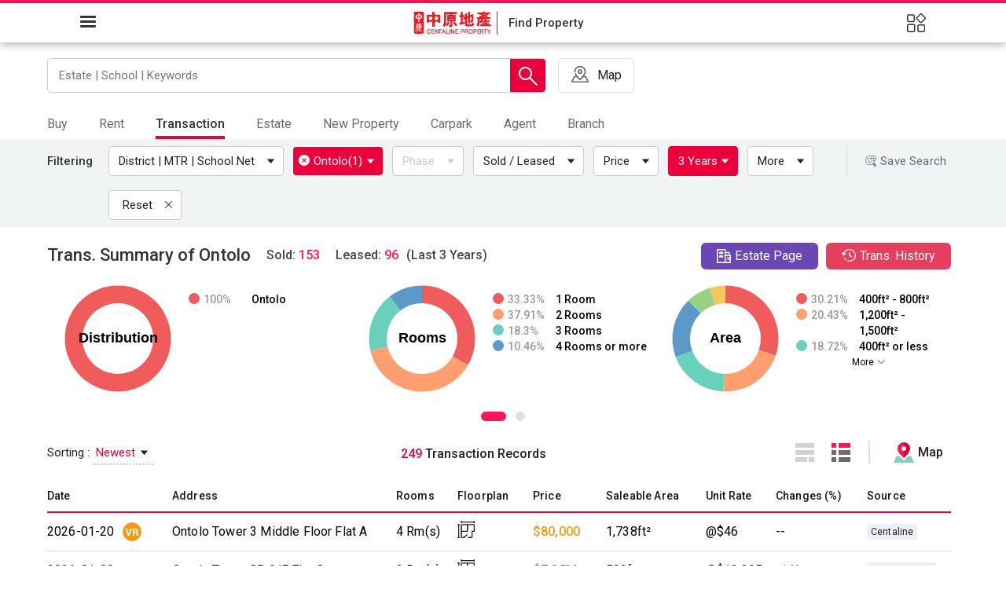

--- FILE ---
content_type: text/html; charset=utf-8
request_url: https://hk.centanet.com/findproperty/en/list/transaction/ONTOLO_2-DESPWPPSPW
body_size: 22650
content:
<!doctype html>
<html class="scrollBar" data-n-head-ssr dir="ltr" lang="en-US" data-n-head="%7B%22dir%22:%7B%22ssr%22:%22ltr%22%7D,%22lang%22:%7B%22ssr%22:%22en-US%22%7D%7D">

<head >
  <meta http-equiv="X-UA-Compatible" content="IE=edge,chrome=1">
  <meta http-equiv="Content-Type" content="text/html; charset=utf-8">
  <!-- content="width=device-width, initial-scale=1.0" -->
  <meta name="viewport" content="width=device-width,initial-scale=1,maximum-scale=1,user-scalable=no,viewport-fit=cover">
  <!-- <link rel="apple-touch-icon" href="apple-touch-icon.png">
    <link rel="android-touch-icon" href="android-icon.png" /> -->
  <script>!function(e,a,n,t,o){var c,r,d;e[o]=e[o]||[],c=function(){var a={ti:"271007640",enableAutoSpaTracking:!0};a.q=e[o],e[o]=new UET(a),e[o].push("pageLoad")},(r=a.createElement(n)).src="//bat.bing.com/bat.js",r.async=1,r.onload=r.onreadystatechange=function(){var e=this.readyState;e&&"loaded"!==e&&"complete"!==e||(c(),r.onload=r.onreadystatechange=null)},(d=a.getElementsByTagName(n)[0]).parentNode.insertBefore(r,d)}(window,document,"script",0,"uetq")</script>
  <script>document.addEventListener("DOMContentLoaded",(function(e){function t(){document.querySelector("#ieWrap").classList.remove("active")}var n=document.querySelector("#ieWrap .confirmButton"),c=document.querySelector("#ieWrap .close");n&&n.addEventListener("click",t),c&&c.addEventListener("click",t)}))</script>
  <!-- <script>
    function cssfallback(file) {
      var head = document.head;
      var link = document.createElement("link");

      link.type = "text/css";
      link.rel = "stylesheet";
      link.href = file;
      head.appendChild(link);
    }
  </script> -->
  <!-- <link
      rel="stylesheet"
      href="https://unpkg.com/element-ui@2.12.0/lib/theme-chalk/index.css"
      onerror="cssfallback(`${process.env.base}/element-ui/lib/theme-chalk/index.css`)"
    />-->
  <!-- <link rel="stylesheet" href="https://unpkg.com/element-ui@2.12.0/packages/theme-chalk/lib/display.css"
    onerror="cssfallback('/element-ui/lib/theme-chalk/display.css')" /> -->
  <!-- Global site tag (gtag.js) - Google Ads: 791871165 -->
  <!--
    <script async src="https://www.googletagmanager.com/gtag/js?id=AW-791871165"></script>
    <script>
      window.dataLayer = window.dataLayer || [];
      function gtag() {
        dataLayer.push(arguments);
      }
      gtag("js", new Date());
      gtag("config", "AW-791871165");
    </script>
    <script async src="https://www.googletagmanager.com/gtag/js?id=UA-5810963-1"></script>
-->

  <!-- <script>
      window.dataLayer = window.dataLayer || [];

      function gtag() {
        dataLayer.push(arguments);
      }
      gtag("js", new Date());
      gtag("config", "UA-5810963-1");
    </script> -->
  <script></script>

  <!-- Google Tag Manager -->

  <script></script>

  <!-- End Google Tag Manager -->

  <!-- growing io-->
  <!-- <script type="text/javascript">
    var _vds = _vds || [];
    window._vds = _vds;
    (function () {
      _vds.push(["setAccountId", "986e0ca578ece71a"]);
      (function () {
        var vds = document.createElement("script");
        vds.type = "text/javascript";
        vds.async = true;
        vds.src = ("https:" == document.location.protocol ? "https://" : "http://") + "assets.giocdn.com/vds.js";
        var s = document.getElementsByTagName("script")[0];
        s.parentNode.insertBefore(vds, s);
      })();
    })();
  </script> -->
  <!-- End growing io-->
  <!-- GrowingIO Analytics code version 2.1 -->
  <!-- Copyright 2015-2022 GrowingIO, Inc. More info available at http://www.growingio.com -->
  <script type="text/javascript">!function(t,o,e,i,c){t.gio=t.gio||function(){(t.gio.q=t.gio.q||[]).push(arguments)},e=o.createElement("script"),tag=o.getElementsByTagName("script")[0],e.async=1,e.src=("https:"==document.location.protocol?"https://":"http://")+"assets.giocdn.com/2.1/gio.js",tag.parentNode.insertBefore(e,tag)}(window,document,"script"),gio("init","986e0ca578ece71a",{}),gio("send")</script>
  <!-- End GrowingIO Analytics code version: 2.1 -->
  <title>Lastest Ontolo Property Transaction - Centaline Property</title><meta data-n-head="ssr" charset="utf-8"><meta data-n-head="ssr" name="viewport" content="width=device-width, initial-scale=1, maximum-scale=1"><meta data-n-head="ssr" property="og:locale" content="zh-TW"><meta data-n-head="ssr" property="og:type" content="website"><meta data-n-head="ssr" data-hid="i18n-og" property="og:locale" content="en_US"><meta data-n-head="ssr" data-hid="i18n-og-alt-zh-CN" property="og:locale:alternate" content="zh_CN"><meta data-n-head="ssr" data-hid="i18n-og-alt-zh-HK" property="og:locale:alternate" content="zh_HK"><meta data-n-head="ssr" charset="utf-8" data-hid="og:image" property="og:image" content="/findproperty/_nuxt/img/centaline-og.3d215c9.png" itemprop="image"><meta data-n-head="ssr" name="description" data-hid="description" content="Centaline Property provides the latest &amp; comprehensive transaction data in Ontolo district. Help you to make best investment decision."><meta data-n-head="ssr" property="og:title" content="Lastest Ontolo Property Transaction - Centaline Property"><meta data-n-head="ssr" property="og:description" content="Centaline Property provides the latest &amp; comprehensive transaction data in Ontolo district. Help you to make best investment decision."><base href="/findproperty/"><link data-n-head="ssr" rel="apple-touch-icon-precomposed" href="/findproperty/favicon.ico"><link data-n-head="ssr" rel="Bookmark" href="/findproperty/favicon.ico"><link data-n-head="ssr" rel="apple-touch-icon" href="/findproperty/favicon.ico"><link data-n-head="ssr" rel="stylesheet" href="/findproperty/element-ui/lib/theme-chalk/display.css"><link data-n-head="ssr" data-hid="googleapis" rel="preconnect" href="https://fonts.googleapis.com" crossorigin="true"><link data-n-head="ssr" data-hid="googleapis" rel="preconnect" href="https://fonts.gstatic.com" crossorigin="true"><link data-n-head="ssr" data-hid="roboto-font" rel="stylesheet" href="https://fonts.googleapis.com/css2?family=Roboto:wght@400;500&amp;display=swap"><link data-n-head="ssr" data-hid="Noto-Sans-TC-font" rel="stylesheet" href="https://fonts.googleapis.com/css2?family=Noto+Sans+TC:wght@400;500&amp;display=swap"><link data-n-head="ssr" data-hid="Noto-Sans-SC-font" rel="stylesheet" href="https://fonts.googleapis.com/css2?family=Noto+Sans+SC:wght@400;500&amp;display=swap"><link data-n-head="ssr" data-hid="i18n-alt-zh" rel="alternate" href="/findproperty/zh-cn/list/transaction/ONTOLO_2-DESPWPPSPW" hreflang="zh"><link data-n-head="ssr" data-hid="i18n-alt-zh-CN" rel="alternate" href="/findproperty/zh-cn/list/transaction/ONTOLO_2-DESPWPPSPW" hreflang="zh-CN"><link data-n-head="ssr" data-hid="i18n-alt-en" rel="alternate" href="/findproperty/en/list/transaction/ONTOLO_2-DESPWPPSPW" hreflang="en"><link data-n-head="ssr" data-hid="i18n-alt-en-US" rel="alternate" href="/findproperty/en/list/transaction/ONTOLO_2-DESPWPPSPW" hreflang="en-US"><link data-n-head="ssr" data-hid="i18n-alt-zh-HK" rel="alternate" href="/findproperty/list/transaction/ONTOLO_2-DESPWPPSPW" hreflang="zh-HK"><link data-n-head="ssr" data-hid="i18n-xd" rel="alternate" href="/findproperty/list/transaction/ONTOLO_2-DESPWPPSPW" hreflang="x-default"><link data-n-head="ssr" data-hid="i18n-can" rel="canonical" href="/findproperty/en/list/transaction/ONTOLO_2-DESPWPPSPW"><link data-n-head="ssr" rel="icon" type="image/x-icon" href="/findproperty/favicon.ico"><link data-n-head="ssr" rel="apple-touch-icon" sizes="128x128" href="/findproperty/logo-centaline.png"><script data-n-head="ssr" type="text/javascript" src="//census.centamap.com/api/Scripts/CTMap3.0.js" data-hid="gtm-script">undefined;["GTM-KZQKSZX"].forEach(function(i){window._gtm_inject(i)})</script><script data-n-head="ssr" src="https://www.googletagmanager.com/gtag/js?id=UA-5810963-1" async></script><script data-n-head="ssr" data-hid="gtm-script">if(!window._gtm_init){window._gtm_init=1;(function(w,n,d,m,e,p){w[d]=(w[d]==1||n[d]=='yes'||n[d]==1||n[m]==1||(w[e]&&w[e].p&&e[e][p]()))?1:0})(window,'navigator','doNotTrack','msDoNotTrack','external','msTrackingProtectionEnabled');(function(w,d,s,l,x,y){w[l]=w[l]||[];w[l].push({'gtm.start':new Date().getTime(),event:'gtm.js'});w[x]={};w._gtm_inject=function(i){if(w.doNotTrack||w[x][i])return;w[x][i]=1;var f=d.getElementsByTagName(s)[0],j=d.createElement(s);j.async=true;j.src='https://www.googletagmanager.com/gtm.js?id='+i;f.parentNode.insertBefore(j,f);}})(window,document,'script','dataLayer','_gtm_ids','_gtm_inject')}</script><link rel="preload" href="/findproperty/_nuxt/8676a5c.js" as="script"><link rel="preload" href="/findproperty/_nuxt/20a7198.js" as="script"><link rel="preload" href="/findproperty/_nuxt/css/1be54a5.css" as="style"><link rel="preload" href="/findproperty/_nuxt/3d86202.js" as="script"><link rel="preload" href="/findproperty/_nuxt/css/b846c4f.css" as="style"><link rel="preload" href="/findproperty/_nuxt/aed44b6.js" as="script"><link rel="preload" href="/findproperty/_nuxt/css/b11bcf8.css" as="style"><link rel="preload" href="/findproperty/_nuxt/b526a47.js" as="script"><link rel="preload" href="/findproperty/_nuxt/css/55aa945.css" as="style"><link rel="preload" href="/findproperty/_nuxt/22904b3.js" as="script"><link rel="preload" href="/findproperty/_nuxt/css/6c81a73.css" as="style"><link rel="preload" href="/findproperty/_nuxt/7021b9f.js" as="script"><link rel="preload" href="/findproperty/_nuxt/css/4b34d71.css" as="style"><link rel="preload" href="/findproperty/_nuxt/af3c363.js" as="script"><link rel="preload" href="/findproperty/_nuxt/css/e715bf8.css" as="style"><link rel="preload" href="/findproperty/_nuxt/2e32f62.js" as="script"><link rel="preload" href="/findproperty/_nuxt/96fa212.js" as="script"><link rel="preload" href="/findproperty/_nuxt/css/b876112.css" as="style"><link rel="preload" href="/findproperty/_nuxt/0a6f666.js" as="script"><link rel="preload" href="/findproperty/_nuxt/css/ecc268c.css" as="style"><link rel="preload" href="/findproperty/_nuxt/0130641.js" as="script"><link rel="preload" href="/findproperty/_nuxt/css/53b2645.css" as="style"><link rel="preload" href="/findproperty/_nuxt/898baf2.js" as="script"><link rel="preload" href="/findproperty/_nuxt/css/a2e7695.css" as="style"><link rel="preload" href="/findproperty/_nuxt/a9bf6a6.js" as="script"><link rel="preload" href="/findproperty/_nuxt/css/b50dd12.css" as="style"><link rel="preload" href="/findproperty/_nuxt/75b65d7.js" as="script"><link rel="preload" href="/findproperty/_nuxt/css/150ecfa.css" as="style"><link rel="preload" href="/findproperty/_nuxt/847e878.js" as="script"><link rel="preload" href="/findproperty/_nuxt/css/c2974c4.css" as="style"><link rel="preload" href="/findproperty/_nuxt/a59fc49.js" as="script"><link rel="preload" href="/findproperty/_nuxt/css/ffccbd9.css" as="style"><link rel="preload" href="/findproperty/_nuxt/f3c8b10.js" as="script"><link rel="preload" href="/findproperty/_nuxt/ab8bf1e.js" as="script"><link rel="preload" href="/findproperty/_nuxt/5d45594.js" as="script"><link rel="preload" href="/findproperty/_nuxt/css/47fe4f0.css" as="style"><link rel="preload" href="/findproperty/_nuxt/edebd50.js" as="script"><link rel="preload" href="/findproperty/_nuxt/css/f04a339.css" as="style"><link rel="preload" href="/findproperty/_nuxt/b789684.js" as="script"><link rel="preload" href="/findproperty/_nuxt/css/b73cd8e.css" as="style"><link rel="preload" href="/findproperty/_nuxt/6a22b0a.js" as="script"><link rel="preload" href="/findproperty/_nuxt/css/a5ded76.css" as="style"><link rel="preload" href="/findproperty/_nuxt/1a920b6.js" as="script"><link rel="preload" href="/findproperty/_nuxt/css/1303291.css" as="style"><link rel="preload" href="/findproperty/_nuxt/f39aaef.js" as="script"><link rel="preload" href="/findproperty/_nuxt/css/65f0424.css" as="style"><link rel="preload" href="/findproperty/_nuxt/f0362e2.js" as="script"><link rel="preload" href="/findproperty/_nuxt/css/731d4cc.css" as="style"><link rel="preload" href="/findproperty/_nuxt/2ab4afd.js" as="script"><link rel="preload" href="/findproperty/_nuxt/css/3517483.css" as="style"><link rel="preload" href="/findproperty/_nuxt/52b0c3a.js" as="script"><link rel="preload" href="/findproperty/_nuxt/b266808.js" as="script"><link rel="preload" href="/findproperty/_nuxt/css/4125417.css" as="style"><link rel="preload" href="/findproperty/_nuxt/7b61b87.js" as="script"><link rel="stylesheet" href="/findproperty/_nuxt/css/1be54a5.css"><link rel="stylesheet" href="/findproperty/_nuxt/css/b846c4f.css"><link rel="stylesheet" href="/findproperty/_nuxt/css/b11bcf8.css"><link rel="stylesheet" href="/findproperty/_nuxt/css/55aa945.css"><link rel="stylesheet" href="/findproperty/_nuxt/css/6c81a73.css"><link rel="stylesheet" href="/findproperty/_nuxt/css/4b34d71.css"><link rel="stylesheet" href="/findproperty/_nuxt/css/e715bf8.css"><link rel="stylesheet" href="/findproperty/_nuxt/css/b876112.css"><link rel="stylesheet" href="/findproperty/_nuxt/css/ecc268c.css"><link rel="stylesheet" href="/findproperty/_nuxt/css/53b2645.css"><link rel="stylesheet" href="/findproperty/_nuxt/css/a2e7695.css"><link rel="stylesheet" href="/findproperty/_nuxt/css/b50dd12.css"><link rel="stylesheet" href="/findproperty/_nuxt/css/150ecfa.css"><link rel="stylesheet" href="/findproperty/_nuxt/css/c2974c4.css"><link rel="stylesheet" href="/findproperty/_nuxt/css/ffccbd9.css"><link rel="stylesheet" href="/findproperty/_nuxt/css/47fe4f0.css"><link rel="stylesheet" href="/findproperty/_nuxt/css/f04a339.css"><link rel="stylesheet" href="/findproperty/_nuxt/css/b73cd8e.css"><link rel="stylesheet" href="/findproperty/_nuxt/css/a5ded76.css"><link rel="stylesheet" href="/findproperty/_nuxt/css/1303291.css"><link rel="stylesheet" href="/findproperty/_nuxt/css/65f0424.css"><link rel="stylesheet" href="/findproperty/_nuxt/css/731d4cc.css"><link rel="stylesheet" href="/findproperty/_nuxt/css/3517483.css"><link rel="stylesheet" href="/findproperty/_nuxt/css/4125417.css">
  <!-- <script type="text/javascript" src="${process.env.centachatUrl}"></script> -->


  <!-- <script type="text/javascript" async>
    /**
     * REMARK disable echat
    */
    if (location.pathname.indexOf('/bank-valuation-chart') < 0) {
      var eChatNow;
      var ChatInit;
      function talkToStaff(stfNo) {
        if (!window.angular) return;
        angular.element("#chatApp").scope().talkToStaff(stfNo);
      }
      var script_loaded = document.querySelector('[data-hid=centachatUrl]');
      var pageConfig = {
        isDebug: script_loaded.src.toLowerCase().indexOf("test") >= 0 || script_loaded.src.toLowerCase().indexOf("uat") >= 0,
        alwaysShowBalloon: false,
        appName: "Web_New_Single",
      };
      if (pageConfig.isDebug) console.log('centachatUrl-config : ', { script_loaded, pageConfig });
      window.onload = function () {
        const urlParams = new URLSearchParams(window.location.search);
        // if (urlParams) { //   return; // }
        const disableechat = urlParams.get("disableechat");
        if (disableechat == null && ChatInit) {
          setTimeout(() => {
            eChatNow = new ChatInit(pageConfig);
            eChatNow.login();
          }, 1000);
        }
      };
    }
  </script> -->

  <script>!function(){const e=window.location.search.substring(1).split("&");for(let n=0;n<e.length;n++){const t=e[n].split("=");if("platform"==t[0]&&("ios"==t[1].toLowerCase()||"android"==t[1].toLowerCase()))return}var n=window.location.pathname.toLowerCase().split("/"),t="zh-Hant";n.indexOf("zh-cn")>-1?t="zh":n.indexOf("en")>-1&&(t="en");let a=document.createElement("meta"),o=document.createElement("meta");const p=document.getElementsByTagName("head")[0];a.name="apple-itunes-app",a.content="app-id=379407858,app-argument="+t,o.name="google-play-app",o.content="app-id=com.centanet.centaline,app-argument="+t,p.appendChild(a),p.appendChild(o)}()</script>

  <!-- Facebook Pixel Code -->
  <script>!function(e,t,n,c,o,a,f){e.fbq||(o=e.fbq=function(){o.callMethod?o.callMethod.apply(o,arguments):o.queue.push(arguments)},e._fbq||(e._fbq=o),o.push=o,o.loaded=!0,o.version="2.0",o.queue=[],(a=t.createElement(n)).async=!0,a.src="https://connect.facebook.net/en_US/fbevents.js",(f=t.getElementsByTagName(n)[0]).parentNode.insertBefore(a,f))}(window,document,"script"),fbq("init","505516957112901"),fbq("track","PageView")</script>
  <noscript>
    <img height="1" width="1" style="display:none" src="https://www.facebook.com/tr?id=505516957112901&ev=PageView&noscript=1">
  </noscript>
  <!-- End Facebook Pixel Code -->
  <!-- Facebook Pixel Code  , for marketing -->
  <script>!function(e,t,n,c,o,a,f){e.fbq||(o=e.fbq=function(){o.callMethod?o.callMethod.apply(o,arguments):o.queue.push(arguments)},e._fbq||(e._fbq=o),o.push=o,o.loaded=!0,o.version="2.0",o.queue=[],(a=t.createElement(n)).async=!0,a.src="https://connect.facebook.net/en_US/fbevents.js",(f=t.getElementsByTagName(n)[0]).parentNode.insertBefore(a,f))}(window,document,"script"),fbq("init","1624107471057954"),fbq("track","PageView")</script>
  <noscript><img height="1" width="1" style="display:none" src="https://www.facebook.com/tr?id=1624107471057954&ev=PageView&noscript=1"></noscript>
  <!-- End Facebook Pixel Code -->


</head>

<body >
  <!-- Google Tag Manager (noscript) -->
  <noscript>
    <iframe src="https://www.googletagmanager.com/ns.html?id=GTM-KZQKSZX" height="0" width="0" style="display:none;visibility:hidden"></iframe>
  </noscript>
  <!-- End Google Tag Manager (noscript) -->
  <!-- Google Tag Manager (noscript) -->
  <!-- <noscript>
      <iframe
        src="https://www.googletagmanager.com/ns.html?id=GTM-5PQDJLM"
        height="0"
        width="0"
        style="display:none;visibility:hidden"
      ></iframe>
    </noscript> -->
  <!-- End Google Tag Manager (noscript) -->

  <div id="chatApp" ng-controller="Chats"></div>
  <noscript data-n-head="ssr" data-hid="gtm-noscript" data-pbody="true"><iframe src="https://www.googletagmanager.com/ns.html?id=GTM-KZQKSZX&" height="0" width="0" style="display:none;visibility:hidden" title="gtm"></iframe></noscript><div data-server-rendered="true" id="__nuxt"><!----><div id="__layout"><div class="defaut" data-v-9f78163e><div id="advTop" class="advTop" data-v-9f78163e><div class="manuscriptGridsMain one" style="display:none;" data-v-2d63fc18 data-v-2d63fc18 data-v-9f78163e><div class="el-row" data-v-2d63fc18><!----> <!----> <div class="patterns" data-v-2d63fc18><div class="left" data-v-2d63fc18><div class="triangle" data-v-2d63fc18></div> <div class="triangle" data-v-2d63fc18></div> <div class="triangle" data-v-2d63fc18></div></div> <div class="center" data-v-2d63fc18><div class="triangle" data-v-2d63fc18></div> <div class="triangle" data-v-2d63fc18></div></div> <div class="right" data-v-2d63fc18><div class="triangle" data-v-2d63fc18></div> <div class="triangle" data-v-2d63fc18></div></div></div></div> <div class="el-icon-close bold" data-v-2d63fc18></div></div></div> <cdt-header data-v-9f78163e><CdtHeaderNavMenu slot="nav-bar" userInfo="[object Object]" popover_img="/findproperty/_nuxt/img/login-graphic.db14528.jpg" i18n="en" tree="[object Object]" langLink="[object Object]" switchConfig="[object Object]" data-v-9f78163e></CdtHeaderNavMenu> <CdtHeaderLogoMenu slot="sub-nav-bar" menuList="[object Object],[object Object],[object Object],[object Object]" logoLink="/findproperty/en/list/buy" badgeCount="0" data-v-9f78163e><template data-v-9f78163e><span data-v-9f78163e>Find Property</span></template></CdtHeaderLogoMenu> <HamMenu slot="HamMenu" userInfo="[object Object]" i18n="en" hamTree="[object Object]" switchConfig="[object Object]" icons="[object Object]" DateStr="" data-v-9f78163e></HamMenu></cdt-header> <div class="header-skeleton" data-v-9f78163e><div data-v-9f78163e><div class="el-skeleton is-animated"><div class="skeketon-row1" data-v-9f78163e><div class="skeleton-wrap f-jst-btw" data-v-9f78163e><div class="el-skeleton__item el-skeleton__text" style="width:366px;height:19px;" data-v-9f78163e><!----></div> <div class="el-skeleton__item el-skeleton__text" style="width:450px;height:19px;" data-v-9f78163e><!----></div></div></div> <div class="skeketon-row2" data-v-9f78163e><div class="skeleton-wrap f-jst-btw f-middle" data-v-9f78163e><div class="el-skeleton__item el-skeleton__text" data-v-9f78163e><!----></div> <div class="grow1" data-v-9f78163e><div class="el-skeleton__item el-skeleton__image" data-v-9f78163e><svg viewBox="0 0 1024 1024" xmlns="http://www.w3.org/2000/svg"><path d="M64 896V128h896v768H64z m64-128l192-192 116.352 116.352L640 448l256 307.2V192H128v576z m224-480a96 96 0 1 1-0.064 192.064A96 96 0 0 1 352 288z"></path></svg></div></div> <div class="el-skeleton__item el-skeleton__text" data-v-9f78163e><!----></div></div></div></div></div></div> <cdt-compare-list data-v-9f78163e></cdt-compare-list> <cdt-toolbar-impl bookmarkCount="0" comparisonCartCount="0" saveSearchCount="0" liveChatNum="0" data-v-9f78163e><template data-v-9f78163e><!----></template></cdt-toolbar-impl> <div class="search-result layout--main-content result-theme3" data-v-3b911b47 data-v-9f78163e><div class="search-box" data-v-45784880 data-v-3b911b47><div class="map-project-main" data-v-45784880><div class="main" data-v-45784880><div class="search-main" data-v-45784880><input type="text" placeholder="Estate | School | Keywords" value="" class="input" data-v-45784880> <button class="storage-search-m cv-button bx--btn bx--btn--icon-only bx--btn--ghost" data-v-45784880><img src="/findproperty/_nuxt/0bae08b5f44616fee10421ff2c45aea0.svg" alt class="save-icon bx--btn__icon" data-v-45784880></button> <!----> <span class="btn-search" data-v-45784880><!----> <div class="search-img" data-v-45784880><img src="/findproperty/_nuxt/e66e4f7014a76a9adc684703302d2272.svg" alt class="ico-search" data-v-45784880></div></span></div> <div class="search-associate none" data-v-45784880><div class="tag" data-v-45784880><span class="el-sty-h1" data-v-45784880><img src="/findproperty/_nuxt/img/ic_whatshot.a7b7b14.png" alt="hot-search" data-v-45784880>
              Popular Search
            </span> <div data-v-45784880></div></div> <!----> <!----> <!----> <!----> <!----> <!----> <!----> <!----> <!----> <!----> <!----> <!----> <!----> <!----></div></div> <a href="//hk.centanet.com/mapproject/en/list/transaction/ONTOLO_2-DESPWPPSPW" target="_blank" class="map-project" data-v-45784880><div class="svg-map" data-v-45784880><svg xmlns="http://www.w3.org/2000/svg" width="26" height="26" viewBox="0 0 26 26">
  <g id="Group_51447" data-name="Group 51447" transform="translate(10784 13048)">
    <g id="Group_51445" data-name="Group 51445">
      <rect id="Rectangle_27099" data-name="Rectangle 27099" width="24" height="23" transform="translate(-10783 -13046)" fill="none"/>
      <path id="centamap" d="M2321.2,196.292l-3.031-7.041a.89.89,0,0,0-.817-.537H2314.8c.3-.419.6-.838.88-1.272a9.264,9.264,0,0,0,1.652-4.386,8.173,8.173,0,0,0-5.135-7.976,8.012,8.012,0,0,0-9.133,2.384,7.736,7.736,0,0,0-1.882,5.2.928.928,0,0,0,1.854.111c.021-.269.048-.538.077-.8a6.159,6.159,0,0,1,11.637-2.159,5.578,5.578,0,0,1,.265,4.817,25.4,25.4,0,0,1-5.619,7.475.238.238,0,0,1-.333,0,25.085,25.085,0,0,1-5.249-6.672,1.232,1.232,0,0,0-.99-.757h-.016a.717.717,0,0,0-.642.4,1.56,1.56,0,0,0,.018,1.285h0a26.332,26.332,0,0,0,1.437,2.358h-2.441a.89.89,0,0,0-.817.537l-3.029,7.041a.885.885,0,0,0,.817,1.233h22.223a.885.885,0,0,0,.817-1.233Zm-21.693-.537,2.268-5.271h2.89a.844.844,0,0,0,.235-.047,26.429,26.429,0,0,0,3.651,3.735,1.09,1.09,0,0,0,.7.307,1.224,1.224,0,0,0,.823-.4,33.827,33.827,0,0,0,3.4-3.621.832.832,0,0,0,.126.025h3.16l2.269,5.271Zm13.073-13.264a3.318,3.318,0,0,0-.965-2.3,3.4,3.4,0,0,0-2.4-.924h-.035a3.257,3.257,0,0,0-3.223,3.217,3.389,3.389,0,0,0,.962,2.393,3.319,3.319,0,0,0,5.662-2.387Zm-4.74.05a1.465,1.465,0,0,1,1.457-1.412h0a1.413,1.413,0,1,1,0,2.826,1.5,1.5,0,0,1-1.057-.452A1.33,1.33,0,0,1,2307.835,182.541Z" transform="translate(-13080.267 -13220.525)" fill="#646c79"/>
      <rect id="Rectangle_27102" data-name="Rectangle 27102" width="26" height="26" transform="translate(-10784 -13048)" fill="none"/>
    </g>
  </g>
</svg>
</div> <p class="map-text hidden-xs-only" data-v-45784880>Map</p> <p class="map-text hidden-sm-and-up" data-v-45784880>Map</p></a> <div class="upper-banner" data-v-45784880><a class="upper-banner-link" data-v-45784880><!----></a></div></div></div> <div class="filter-select manuscriptGridsSub" data-v-3b911b47><div class="tab-district border" data-v-3b911b47><div class="el-tabs el-tabs--top"><div class="el-tabs__header is-top"><div class="el-tabs__nav-wrap is-top"><div class="el-tabs__nav-scroll"><div role="tablist" class="el-tabs__nav is-top" style="transform:translateX(-0px);"><div class="el-tabs__active-bar is-top" style="width:0px;transform:translateX(0px);ms-transform:translateX(0px);webkit-transform:translateX(0px);"></div></div></div></div></div><div class="el-tabs__content"><div role="tabpanel" aria-hidden="true" id="pane-1" aria-labelledby="tab-1" class="el-tab-pane" style="display:none;">
      
    </div><div role="tabpanel" aria-hidden="true" id="pane-2" aria-labelledby="tab-2" class="el-tab-pane" style="display:none;">
      
    </div><div role="tabpanel" id="pane-3" aria-labelledby="tab-3" class="el-tab-pane">
      
    </div><div role="tabpanel" aria-hidden="true" id="pane-9" aria-labelledby="tab-9" class="el-tab-pane" style="display:none;">
      
    </div><div role="tabpanel" aria-hidden="true" id="pane-4" aria-labelledby="tab-4" class="el-tab-pane" style="display:none;">
      
    </div><div role="tabpanel" aria-hidden="true" id="pane-7" aria-labelledby="tab-7" class="el-tab-pane" style="display:none;">
      
    </div><div role="tabpanel" aria-hidden="true" id="pane-5" aria-labelledby="tab-5" class="el-tab-pane" style="display:none;">
      
    </div><div role="tabpanel" aria-hidden="true" id="pane-6" aria-labelledby="tab-6" class="el-tab-pane" style="display:none;">
      
    </div></div></div></div></div> <div class="filter-box" data-v-3b911b47><div class="filter manuscriptGridsSub" data-v-3b911b47><div class="switch-icon hidden-sm-and-up"><div class="title-sort-switch mobile-sort" data-v-2ef1cb02><div class="main" data-v-2ef1cb02><div class="left" data-v-2ef1cb02><div class="el-dropdown" data-v-2ef1cb02><span class="el-dropdown-link" data-v-2ef1cb02><i class="el-icon-sort" data-v-2ef1cb02></i></span> <ul class="el-dropdown-menu el-popper main-color-drop mobile-drop is-en" style="display:none;" data-v-2ef1cb02><div class="dropdown-content-mobile" data-v-2ef1cb02><li tabindex="-1" class="el-dropdown-menu__item f-middle f-jst-btw active" data-v-2ef1cb02><!----><span data-v-2ef1cb02>Newest</span> <!----></li><li tabindex="-1" class="el-dropdown-menu__item f-middle f-jst-btw" data-v-2ef1cb02><!----><span data-v-2ef1cb02>Price (Low to High)</span> <!----></li><li tabindex="-1" class="el-dropdown-menu__item f-middle f-jst-btw" data-v-2ef1cb02><!----><span data-v-2ef1cb02>Price (High to Low)</span> <!----></li><li tabindex="-1" class="el-dropdown-menu__item f-middle f-jst-btw" data-v-2ef1cb02><!----><span data-v-2ef1cb02>Saleable Area (Small to Large)</span> <!----></li><li tabindex="-1" class="el-dropdown-menu__item f-middle f-jst-btw" data-v-2ef1cb02><!----><span data-v-2ef1cb02>Saleable Area (Large to Small)</span> <!----></li><li tabindex="-1" class="el-dropdown-menu__item f-middle f-jst-btw" data-v-2ef1cb02><!----><span data-v-2ef1cb02>Unit Rate of S.A. (Low to High)</span> <!----></li><li tabindex="-1" class="el-dropdown-menu__item f-middle f-jst-btw" data-v-2ef1cb02><!----><span data-v-2ef1cb02>Unit Rate of S.A. (High to Low)</span> <!----></li></div> <div class="dropdown-mask" data-v-2ef1cb02></div></ul></div></div> <!----></div></div></div> <div class="filter-box-area f-middle"><span class="text hidden-xs-only">Filtering</span> <!----> <!----> <div class="filter-area"><!----> <div style="position:relative;display:inline-block;" data-v-55adc651><!----> <div class="el-dropdown" data-v-55adc651><span class="el-dropdown-link" data-v-55adc651><button class="btn-fiter" data-v-55adc651><!----> <span data-v-55adc651>Estate</span> <i class="el-icon-caret-bottom hidden-xs-only" data-v-55adc651></i></button></span> <ul class="el-dropdown-menu el-popper estate" style="display:none;" data-v-55adc651><!----> <div class="btn hidden-sm-and-up" data-v-55adc651><div class="el-row" data-v-55adc651><div class="clear el-col el-col-12" data-v-55adc651><button type="button" class="el-button el-button--text" data-v-55adc651><!----><!----><span>
              Reset
            </span></button></div> <div class="submit el-col el-col-12" data-v-55adc651><button type="button" class="el-button el-button--text" data-v-55adc651><!----><!----><span>Search</span></button></div></div></div> <div class="content main-scroll" data-v-55adc651><div role="group" aria-label="checkbox-group" class="el-checkbox-group flex f-wrap" data-v-55adc651></div></div></ul></div></div> <div class="hidden-xs-only" style="position:relative;display:inline-block;" data-v-e60d0a10><div style="position: absolute; width: 100%; height: 100%; z-index: 9" data-v-e60d0a10></div> <div class="el-dropdown" data-v-e60d0a10><span class="el-dropdown-link" data-v-e60d0a10><button class="btn-fiter btn-disabled" data-v-e60d0a10><!----> <span data-v-e60d0a10>Phase</span> <i class="el-icon-caret-bottom hidden-xs-only" data-v-e60d0a10></i></button></span> <ul class="el-dropdown-menu el-popper period" style="display:none;" data-v-e60d0a10><!----> <div class="btn hidden-sm-and-up" data-v-e60d0a10><div class="el-row" data-v-e60d0a10><div class="clear el-col el-col-12" data-v-e60d0a10><button type="button" class="el-button el-button--text" data-v-e60d0a10><!----><!----><span>
              Reset
            </span></button></div> <div class="submit el-col el-col-12" data-v-e60d0a10><button type="button" class="el-button el-button--text" data-v-e60d0a10><!----><!----><span>
              Search
            </span></button></div></div></div> <div class="dropdown-content main-scroll" data-v-e60d0a10></div></ul></div></div> <div class="el-dropdown" data-v-7f0765aa><span class="el-dropdown-link" data-v-7f0765aa><button class="btn-fiter" data-v-7f0765aa><!----> <span data-v-7f0765aa>
          Sold / Leased
        </span> <i class="el-icon-caret-bottom hidden-xs-only" data-v-7f0765aa></i></button></span> <ul class="el-dropdown-menu el-popper buyRent" style="display:none;" data-v-7f0765aa><div data-v-7f0765aa><!----> <div class="btn hidden-sm-and-up" data-v-7f0765aa><div class="el-row" data-v-7f0765aa><div class="clear el-col el-col-12" data-v-7f0765aa><button type="button" class="el-button el-button--text" data-v-7f0765aa><!----><!----><span>Reset</span></button></div> <div class="submit el-col el-col-12" data-v-7f0765aa><button type="button" class="el-button el-button--text" data-v-7f0765aa><!----><!----><span>Search</span></button></div></div></div> <div class="dropdown-content" data-v-7f0765aa><div role="radiogroup" class="el-radio-group" data-v-7f0765aa><label role="radio" tabindex="-1" class="el-radio w50" data-v-7f0765aa><span class="el-radio__input"><span class="el-radio__inner"></span><input type="radio" aria-hidden="true" tabindex="-1" autocomplete="off" value="Sale" class="el-radio__original"></span><span class="el-radio__label"><span data-v-7f0765aa>Sold</span><!----></span></label> <label role="radio" tabindex="-1" class="el-radio w50" data-v-7f0765aa><span class="el-radio__input"><span class="el-radio__inner"></span><input type="radio" aria-hidden="true" tabindex="-1" autocomplete="off" value="Rent" class="el-radio__original"></span><span class="el-radio__label"><span data-v-7f0765aa>Leased</span><!----></span></label></div></div></div></ul></div> <div step="1" class="hidden-xs-only el-dropdown" data-v-9c5929fc><span class="el-dropdown-link" data-v-9c5929fc><button class="btn-fiter" data-v-9c5929fc><!----> <span data-v-9c5929fc>Price</span> <i class="el-icon-caret-bottom hidden-xs-only" data-v-9c5929fc></i></button></span> <ul class="el-dropdown-menu el-popper range" style="display:none;" data-v-9c5929fc><!----> <div class="btn hidden-sm-and-up" data-v-9c5929fc><div class="el-row" data-v-9c5929fc><div class="clear el-col el-col-12" data-v-9c5929fc><button type="button" class="el-button el-button--text" data-v-9c5929fc><!----><!----><span>Reset</span></button></div> <div class="submit el-col el-col-12" data-v-9c5929fc><button type="button" class="el-button el-button--text" data-v-9c5929fc><!----><!----><span>Search</span></button></div></div></div> <div class="dropdown-content form-item" data-v-36756db9 data-v-9c5929fc><span class="range-label" data-v-36756db9>Range 1.45M - 77.65M</span> <div class="e-charts" data-v-36756db9><div class="bar" data-v-36756db9><div class="line" data-v-36756db9><div class="full" style="height:95.65217391304348%;" data-v-36756db9></div></div><div class="line" data-v-36756db9><div class="full" style="height:100%;" data-v-36756db9></div></div><div class="line" data-v-36756db9><div class="full" style="height:100%;" data-v-36756db9></div></div><div class="line" data-v-36756db9><div class="full" style="height:92.3913043478261%;" data-v-36756db9></div></div><div class="line" data-v-36756db9><div class="full" style="height:93.47826086956522%;" data-v-36756db9></div></div><div class="line" data-v-36756db9><div class="full" style="height:81.52173913043478%;" data-v-36756db9></div></div><div class="line" data-v-36756db9><div class="full" style="height:89.13043478260869%;" data-v-36756db9></div></div><div class="line" data-v-36756db9><div class="full" style="height:92.3913043478261%;" data-v-36756db9></div></div><div class="line" data-v-36756db9><div class="full" style="height:97.82608695652173%;" data-v-36756db9></div></div><div class="line" data-v-36756db9><div class="full" style="height:100%;" data-v-36756db9></div></div><div class="line" data-v-36756db9><div class="full" style="height:98.91304347826087%;" data-v-36756db9></div></div><div class="line" data-v-36756db9><div class="full" style="height:94.56521739130434%;" data-v-36756db9></div></div><div class="line" data-v-36756db9><div class="full" style="height:98.91304347826087%;" data-v-36756db9></div></div><div class="line" data-v-36756db9><div class="full" style="height:97.82608695652173%;" data-v-36756db9></div></div><div class="line" data-v-36756db9><div class="full" style="height:96.73913043478261%;" data-v-36756db9></div></div><div class="line" data-v-36756db9><div class="full" style="height:97.82608695652173%;" data-v-36756db9></div></div><div class="line" data-v-36756db9><div class="full" style="height:97.82608695652173%;" data-v-36756db9></div></div><div class="line" data-v-36756db9><div class="full" style="height:98.91304347826087%;" data-v-36756db9></div></div><div class="line" data-v-36756db9><div class="full" style="height:0%;" data-v-36756db9></div></div></div> <div role="slider" aria-valuemin="0" aria-valuemax="19" aria-orientation="horizontal" class="el-slider" data-v-36756db9><!----><div class="el-slider__runway"><div class="el-slider__bar" style="width:0%;left:0%;"></div><div tabindex="0" class="el-slider__button-wrapper" style="left:0%;"><div class="el-tooltip el-slider__button"></div></div><div tabindex="0" class="el-slider__button-wrapper" style="left:0%;"><div class="el-tooltip el-slider__button"></div></div><!----></div></div></div> <div class="inputarea" data-v-36756db9><div class="el-input-number is-without-controls" data-v-36756db9><!----><!----><div class="el-input"><!----><input type="text" autocomplete="off" max="7764.9" min="0" class="el-input__inner"><!----><!----><!----><!----></div></div>
      
    <span data-v-36756db9>to</span>
      
    <div class="el-input-number is-without-controls" data-v-36756db9><!----><!----><div class="el-input"><!----><input type="text" autocomplete="off" max="Infinity" min="0" class="el-input__inner"><!----><!----><!----><!----></div></div> <div data-v-36756db9>  M</div></div></div></ul></div> <!----> <button class="btn-fiter hidden-xs-only">
    More
    <span style="display:none;">(0)</span> <i class="el-icon-caret-bottom hidden-xs-only"></i></button> <button type="button" class="el-button btn-fiter hidden-xs-only el-button--default"><!----><i class="el-icon-close"></i><span>
    Reset
  </span></button> <div class="el-dialog__wrapper more" style="display:none;"><div role="dialog" aria-modal="true" aria-label="More" class="el-dialog" style="margin-top:0;width:768px;"><div class="el-dialog__header"><span class="el-dialog__title">More</span><!----></div><!----><!----></div></div> <div class="hidden-sm-and-up el-dropdown"><span class="el-dropdown-link"><button class="btn-fiter">
        More
        <i class="el-icon-caret-bottom hidden-xs-only"></i></button></span> <ul class="el-dropdown-menu el-popper full" style="display:none;"><div class="btn hidden-sm-and-up"><div class="el-row"><div class="clear el-col el-col-12"><button type="button" class="el-button el-button--text"><!----><!----><span>
              Reset
            </span></button></div> <div class="submit el-col el-col-12"><button type="button" class="el-button el-button--text"><!----><!----><span>
              Search
            </span></button></div></div></div> <div class="dropdown-content"><!----> <div postType="Both" step="1" priceArr="[object Object],[object Object],[object Object],[object Object],[object Object],[object Object],[object Object],[object Object],[object Object],[object Object],[object Object],[object Object],[object Object],[object Object],[object Object],[object Object],[object Object],[object Object],[object Object]" class="module range-box" data-v-85ccd9d2><span class="el-sty-h1" data-v-85ccd9d2>Price</span> <p data-v-85ccd9d2>
      Price Range 1.45M - 77.65M
      </p> <div class="input f-middle" data-v-85ccd9d2><div class="grow1 el-input-number is-without-controls" data-v-85ccd9d2><!----><!----><div class="el-input"><!----><input type="text" autocomplete="off" max="7764.9" min="-Infinity" class="el-input__inner"><!----><!----><!----><!----></div></div> <span class="red" data-v-85ccd9d2>—</span> <div class="grow1 el-input-number is-without-controls" data-v-85ccd9d2><!----><!----><div class="el-input"><!----><input type="text" autocomplete="off" max="Infinity" min="145" class="el-input__inner"><!----><!----><!----><!----></div></div>
       M
    </div> <div class="slider" data-v-85ccd9d2><div role="slider" aria-valuemin="145" aria-valuemax="7764.9" aria-orientation="horizontal" class="el-slider" data-v-85ccd9d2><!----><div class="el-slider__runway"><div class="el-slider__bar" style="width:0%;left:-1.9029121117075027%;"></div><div tabindex="0" class="el-slider__button-wrapper" style="left:-1.902912111707503%;"><div class="el-tooltip el-slider__button"></div></div><div tabindex="0" class="el-slider__button-wrapper" style="left:-1.902912111707503%;"><div class="el-tooltip el-slider__button"></div></div><!----></div></div></div></div> <div step="1" class="module range-box" data-v-85ccd9d2><span class="el-sty-h1" data-v-85ccd9d2>Unit Rate of Saleable Area</span> <p data-v-85ccd9d2>
      Unit Rate of Saleable Area Range 27  - 33,014 
      </p> <div class="input f-middle" data-v-85ccd9d2><div class="grow1 el-input-number is-without-controls" data-v-85ccd9d2><!----><!----><div class="el-input"><!----><input type="text" autocomplete="off" max="33014" min="-Infinity" class="el-input__inner"><!----><!----><!----><!----></div></div> <span class="red" data-v-85ccd9d2>—</span> <div class="grow1 el-input-number is-without-controls" data-v-85ccd9d2><!----><!----><div class="el-input"><!----><input type="text" autocomplete="off" max="Infinity" min="27" class="el-input__inner"><!----><!----><!----><!----></div></div>
       
    </div> <div class="slider" data-v-85ccd9d2><div role="slider" aria-valuemin="27" aria-valuemax="33014" aria-orientation="horizontal" class="el-slider" data-v-85ccd9d2><!----><div class="el-slider__runway"><div class="el-slider__bar" style="width:0%;left:-0.08185042592536454%;"></div><div tabindex="0" class="el-slider__button-wrapper" style="left:-0.08185042592536454%;"><div class="el-tooltip el-slider__button"></div></div><div tabindex="0" class="el-slider__button-wrapper" style="left:-0.08185042592536454%;"><div class="el-tooltip el-slider__button"></div></div><!----></div></div></div></div> <div id="moreNSize" step="1" class="module range-box" data-v-85ccd9d2><span class="el-sty-h1" data-v-85ccd9d2>Saleable Area</span> <p data-v-85ccd9d2>
      Saleable Area Range 357 ft² - 2,995 ft²
      </p> <div class="input f-middle" data-v-85ccd9d2><div class="grow1 el-input-number is-without-controls" data-v-85ccd9d2><!----><!----><div class="el-input"><!----><input type="text" autocomplete="off" max="2995" min="-Infinity" class="el-input__inner"><!----><!----><!----><!----></div></div> <span class="red" data-v-85ccd9d2>—</span> <div class="grow1 el-input-number is-without-controls" data-v-85ccd9d2><!----><!----><div class="el-input"><!----><input type="text" autocomplete="off" max="Infinity" min="357" class="el-input__inner"><!----><!----><!----><!----></div></div>
       ft²
    </div> <div class="slider" data-v-85ccd9d2><div role="slider" aria-valuemin="357" aria-valuemax="2995" aria-orientation="horizontal" class="el-slider" data-v-85ccd9d2><!----><div class="el-slider__runway"><div class="el-slider__bar" style="width:0%;left:-13.53297952994693%;"></div><div tabindex="0" class="el-slider__button-wrapper" style="left:-13.532979529946928%;"><div class="el-tooltip el-slider__button"></div></div><div tabindex="0" class="el-slider__button-wrapper" style="left:-13.532979529946928%;"><div class="el-tooltip el-slider__button"></div></div><!----></div></div></div></div> <div step="1" class="module range-box" data-v-85ccd9d2><span class="el-sty-h1" data-v-85ccd9d2>Age</span> <p data-v-85ccd9d2>
      Age Range 0 year - 5 year
      </p> <div class="input f-middle" data-v-85ccd9d2><div class="grow1 el-input-number is-without-controls" data-v-85ccd9d2><!----><!----><div class="el-input"><!----><input type="text" autocomplete="off" max="5" min="-Infinity" class="el-input__inner"><!----><!----><!----><!----></div></div> <span class="red" data-v-85ccd9d2>—</span> <div class="grow1 el-input-number is-without-controls" data-v-85ccd9d2><!----><!----><div class="el-input"><!----><input type="text" autocomplete="off" max="Infinity" min="0" class="el-input__inner"><!----><!----><!----><!----></div></div>
       year
    </div> <div class="slider" data-v-85ccd9d2><div role="slider" aria-valuemin="0" aria-valuemax="5" aria-orientation="horizontal" class="el-slider" data-v-85ccd9d2><!----><div class="el-slider__runway"><div class="el-slider__bar" style="width:0%;left:0%;"></div><div tabindex="0" class="el-slider__button-wrapper" style="left:0%;"><div class="el-tooltip el-slider__button"></div></div><div tabindex="0" class="el-slider__button-wrapper" style="left:0%;"><div class="el-tooltip el-slider__button"></div></div><!----></div></div></div></div> <!----> <div class="module"><span class="el-sty-h1">Developers</span> <div class="checkbox"><div role="group" aria-label="checkbox-group" class="el-checkbox-group flex f-wrap"><label class="el-checkbox w50 f-middle"><span class="el-checkbox__input"><span class="el-checkbox__inner"></span><input type="checkbox" aria-hidden="false" value="de261" class="el-checkbox__original"></span><span class="el-checkbox__label">
        GREAT EAGLE
        <span>(249)</span><!----></span></label></div></div></div> <div class="module"><span class="el-sty-h1">Type</span> <div class="checkbox"><div role="group" aria-label="checkbox-group" class="el-checkbox-group flex f-wrap"><label class="el-checkbox w50 f-middle"><span class="el-checkbox__input"><span class="el-checkbox__inner"></span><input type="checkbox" aria-hidden="false" value="RE" class="el-checkbox__original"></span><span class="el-checkbox__label">
        Private Residential
        <span>(245)</span><!----></span></label><label class="el-checkbox w50 f-middle"><span class="el-checkbox__input"><span class="el-checkbox__inner"></span><input type="checkbox" aria-hidden="false" value="Carpark" class="el-checkbox__original"></span><span class="el-checkbox__label">
        Carpark
        <span>(4)</span><!----></span></label></div></div></div> <!----> <!----> <!----></div></ul></div></div> <!----> <!----> <!----> <!----> <!----> <!----> <div class="storage-search"><button class="storage-search-box bx--btn bx--btn--ghost"><img src="/findproperty/_nuxt/0bae08b5f44616fee10421ff2c45aea0.svg" alt class="save-icon"> <span>Save Search</span></button></div></div></div></div> <div class="quick-filter-box" data-v-3b911b47><!----></div> <div class="transaction manuscriptGridsSub transaction-en" data-v-3b911b47><div class="transactionTitle" data-v-3b911b47><div class="title-info" data-v-3b911b47><h1 data-v-3b911b47>Trans. Summary of </h1> <h2 class="sale-rent" data-v-3b911b47><div data-v-3b911b47><p data-v-3b911b47>
              Sold: 
              <span data-v-3b911b47>153</span>
              
            </p> <!----></div><div data-v-3b911b47><!----> <p data-v-3b911b47>
              Leased: 
              <span data-v-3b911b47>96</span>
              
            </p></div> <p class="year" data-v-3b911b47>(Last )</p></h2></div></div> <div class="echarts-box echarts-box-pc" data-v-3b911b47><div class="el-carousel el-carousel--horizontal" data-v-3b911b47><div class="el-carousel__container"><button type="button" class="el-carousel__arrow el-carousel__arrow--left" style="display:none;"><i class="el-icon-arrow-left"></i></button><button type="button" class="el-carousel__arrow el-carousel__arrow--right" style="display:none;"><i class="el-icon-arrow-right"></i></button><div class="el-carousel__item" style="transform:translateX(0px) scale(1);ms-transform:translateX(0px) scale(1);webkit-transform:translateX(0px) scale(1);display:none;" data-v-3b911b47><!----><div class="carousel-group" data-v-3b911b47><div class="child-box" data-v-3b911b47><div data-v-7b795d16 data-v-3b911b47><div class="echartt" data-v-7b795d16><div id="maindistribution" class="echartsBox" data-v-7b795d16></div> <!----> <!----></div></div></div><div class="child-box" data-v-3b911b47><div data-v-7b795d16 data-v-3b911b47><div class="echartt" data-v-7b795d16><div id="mainbedroomCount" class="echartsBox" data-v-7b795d16></div> <!----> <!----></div></div></div></div></div><div class="el-carousel__item" style="transform:translateX(0px) scale(1);ms-transform:translateX(0px) scale(1);webkit-transform:translateX(0px) scale(1);display:none;" data-v-3b911b47><!----><div class="carousel-group" data-v-3b911b47><div class="child-box" data-v-3b911b47><div data-v-7b795d16 data-v-3b911b47><div class="echartt" data-v-7b795d16><div id="mainnAreaRangeTag" class="echartsBox" data-v-7b795d16></div> <!----> <!----></div></div></div><div class="child-box" data-v-3b911b47><div data-v-7b795d16 data-v-3b911b47><div class="echartt" data-v-7b795d16><div id="mainfloors" class="echartsBox" data-v-7b795d16></div> <!----> <!----></div></div></div></div></div><div class="el-carousel__item" style="transform:translateX(0px) scale(1);ms-transform:translateX(0px) scale(1);webkit-transform:translateX(0px) scale(1);display:none;" data-v-3b911b47><!----><div class="carousel-group" data-v-3b911b47><div class="child-box" data-v-3b911b47><div data-v-7b795d16 data-v-3b911b47><div class="echartt" data-v-7b795d16><div id="mainbuildingAgeRangeTag" class="echartsBox" data-v-7b795d16></div> <!----> <!----></div></div></div><div class="child-box" data-v-3b911b47><div data-v-7b795d16 data-v-3b911b47><div class="echartt" data-v-7b795d16><div id="maingainPerRangeTag" class="echartsBox" data-v-7b795d16></div> <!----> <!----></div></div></div></div></div></div><ul class="el-carousel__indicators el-carousel__indicators--horizontal"></ul></div></div> <!----> <div class="transaction-button" data-v-3b911b47><!----> <!----> <!----></div></div> <!----> <div class="empty-bg hidden-sm-and-up" data-v-3b911b47></div> <div class="result-main" data-v-3b911b47><div class="main-content transaction-content" data-v-3b911b47><div class="main-list grow1" data-v-3b911b47><!----> <!----> <div class="title-sort-switch hidden-xs-only" data-v-2ef1cb02 data-v-3b911b47><div class="main" data-v-2ef1cb02><div class="left" data-v-2ef1cb02><div class="el-dropdown" data-v-2ef1cb02><span class="el-dropdown-link" data-v-2ef1cb02>
            Sorting :
            <span class="border-line" data-v-2ef1cb02><span class="text-red" data-v-2ef1cb02>
                Newest
              </span> <i class="el-icon-caret-bottom" data-v-2ef1cb02></i></span></span> <ul class="el-dropdown-menu el-popper main-color-drop is-en" style="display:none;" data-v-2ef1cb02><div class="dropdown-content-mobile" data-v-2ef1cb02><li tabindex="-1" class="el-dropdown-menu__item f-middle f-jst-btw active" data-v-2ef1cb02><!----><span data-v-2ef1cb02>Newest</span> <!----></li><li tabindex="-1" class="el-dropdown-menu__item f-middle f-jst-btw" data-v-2ef1cb02><!----><span data-v-2ef1cb02>Price (Low to High)</span> <!----></li><li tabindex="-1" class="el-dropdown-menu__item f-middle f-jst-btw" data-v-2ef1cb02><!----><span data-v-2ef1cb02>Price (High to Low)</span> <!----></li><li tabindex="-1" class="el-dropdown-menu__item f-middle f-jst-btw" data-v-2ef1cb02><!----><span data-v-2ef1cb02>Saleable Area (Small to Large)</span> <!----></li><li tabindex="-1" class="el-dropdown-menu__item f-middle f-jst-btw" data-v-2ef1cb02><!----><span data-v-2ef1cb02>Saleable Area (Large to Small)</span> <!----></li><li tabindex="-1" class="el-dropdown-menu__item f-middle f-jst-btw" data-v-2ef1cb02><!----><span data-v-2ef1cb02>Unit Rate of S.A. (Low to High)</span> <!----></li><li tabindex="-1" class="el-dropdown-menu__item f-middle f-jst-btw" data-v-2ef1cb02><!----><span data-v-2ef1cb02>Unit Rate of S.A. (High to Low)</span> <!----></li></div> <!----></ul></div></div> <h2 class="center" data-v-2ef1cb02><!---->
        
        <span data-v-2ef1cb02><span class="text-red">0</span> Transaction Records</span></h2> <div class="right" data-v-2ef1cb02><div class="right-icon hidden-sm-and-down" data-v-2ef1cb02><img src="[data-uri]" data-v-2ef1cb02> <img src="[data-uri]" data-v-2ef1cb02></div> <a href="//hk.centanet.com/mapproject/en/list/transaction/ONTOLO_2-DESPWPPSPW" target="_blank" class="map-project" data-v-393d06c2 data-v-2ef1cb02><img src="/findproperty/_nuxt/a8040c7fa8c5dad4ca423dba0195dc6e.svg" class="svg-map" data-v-393d06c2> <p class="map-text" data-v-393d06c2>Map</p></a> <!----></div> <!----></div></div> <!----> <!----> <!----> <!----> <!----> <!----> <div class="hidden-sm-and-up mobile-transcation-total" data-v-3b911b47><span class="text-red">0</span> Transaction Records</div> <div data-v-3b911b47><div data-v-4e6a21f3 data-v-3b911b47><cdt-transaction-card tranList="[object Object],[object Object],[object Object],[object Object],[object Object],[object Object],[object Object],[object Object],[object Object],[object Object],[object Object],[object Object],[object Object],[object Object],[object Object],[object Object],[object Object],[object Object],[object Object],[object Object],[object Object],[object Object],[object Object],[object Object]" hideList="" isSale="true" data-v-4e6a21f3></cdt-transaction-card> <!----></div></div> <!----> <!----> <!----> <!----> <!----> <!----> <!----> <!----> <!----> <div class="pagination w800" data-v-94bf55c6 data-v-3b911b47><div class="el-pagination el-pagination--small" data-v-94bf55c6><button type="button" disabled="disabled" class="btn-prev"><i class="el-icon el-icon-arrow-left"></i></button><ul class="el-pager"><li class="number active">1</li><!----><li class="number">2</li><li class="number">3</li><li class="number">4</li><li class="el-icon more btn-quicknext el-icon-more"></li><li class="number">11</li></ul><button type="button" class="btn-next"><i class="el-icon el-icon-arrow-right"></i></button></div></div> <div class="horizontal-adv" style="display:none;" data-v-3b911b47><div class="horizontal-adv-wrapper"><div class="horizontal-adv-content"><div class="horizontal-adv-banner"><a target="_blank"><img></a></div> <div class="el-icon-close bold"></div></div></div></div></div> <!----></div> <!----></div> <!----> <!----><!----><!----> <div class="el-dialog__wrapper quickFilter_news" style="display:none;" data-v-ef54d020 data-v-3b911b47><div role="dialog" aria-modal="true" aria-label="dialog" class="el-dialog el-dialog--center" style="margin-top:15vh;width:100%;"><div class="el-dialog__header"><span class="el-dialog__title"></span><button type="button" aria-label="Close" class="el-dialog__headerbtn"><i class="el-dialog__close el-icon el-icon-close"></i></button></div><!----><!----></div></div> <!----> <!----> <!----></div> <cdt-footer-impl footerTree="[object Object]" icons="[object Object]" DateStr="" data-v-9f78163e></cdt-footer-impl> <!----> <!----> <div tabindex="-1" role="dialog" aria-hidden="true" class="pswp" data-v-d1c906ae data-v-9f78163e><div class="pswp__bg" data-v-d1c906ae></div> <div class="pswp__scroll-wrap" data-v-d1c906ae><div class="pswp__container" data-v-d1c906ae><div class="pswp__item" data-v-d1c906ae></div> <div class="pswp__item" data-v-d1c906ae></div> <div class="pswp__item" data-v-d1c906ae></div></div> <div class="pswp__ui pswp__ui--hidden" data-v-d1c906ae><div class="pswp__top-bar" data-v-d1c906ae><div class="pswp__counter" data-v-d1c906ae></div> <button title="Close (Esc)" class="pswp__button pswp__button--close" data-v-d1c906ae></button> <button title="Share" class="pswp__button pswp__button--share" data-v-d1c906ae></button> <button title="Toggle fullscreen" class="pswp__button pswp__button--fs" data-v-d1c906ae></button> <button title="Zoom in/out" class="pswp__button pswp__button--zoom" data-v-d1c906ae></button> <div class="pswp__preloader" data-v-d1c906ae><div class="pswp__preloader__icn" data-v-d1c906ae><div class="pswp__preloader__cut" data-v-d1c906ae><div class="pswp__preloader__donut" data-v-d1c906ae></div></div></div></div></div> <div class="pswp__share-modal pswp__share-modal--hidden pswp__single-tap" data-v-d1c906ae><div class="pswp__share-tooltip" data-v-d1c906ae></div></div> <button title="Previous (arrow left)" class="pswp__button pswp__button--arrow--left" data-v-d1c906ae></button> <button title="Next (arrow right)" class="pswp__button pswp__button--arrow--right" data-v-d1c906ae></button> <div class="pswp__caption" data-v-d1c906ae><div class="pswp__caption__center" data-v-d1c906ae></div></div></div></div></div> <div class="el-dialog__wrapper loginPrompt-dialog" style="display:none;" data-v-1937f2f5 data-v-9f78163e><div role="dialog" aria-modal="true" aria-label="dialog" class="el-dialog el-dialog--center" style="margin-top:0;"><div class="el-dialog__header"><span class="el-dialog__title"></span><button type="button" aria-label="Close" class="el-dialog__headerbtn"><i class="el-dialog__close el-icon el-icon-close"></i></button></div><!----><div class="el-dialog__footer"><div class="reset-btn-area" data-v-1937f2f5><button type="button" class="el-button el-button--button" data-v-1937f2f5><!----><!----><span>Login / Register now</span></button></div></div></div></div> <!----></div></div></div><script>window.__NUXT__=(function(a,b,c,d,e,f,g,h,i,j,k,l,m,n,o,p,q,r,s,t,u,v,w,x,y,z,A,B,C,D,E,F,G,H,I,J,K,L,M,N,O,P,Q,R,S,T,U,V,W,X,Y,Z,_,$,aa,ab,ac,ad,ae,af,ag,ah,ai,aj,ak,al,am,an,ao,ap,aq,ar,as,at,au,av,aw,ax,ay,az,aA,aB,aC,aD,aE,aF,aG,aH,aI,aJ,aK,aL,aM,aN,aO,aP,aQ,aR,aS,aT,aU,aV,aW,aX,aY,aZ,a_,a$,ba,bb,bc,bd,be,bf,bg,bh,bi,bj,bk,bl,bm,bn,bo,bp,bq,br,bs,bt,bu,bv,bw,bx,by,bz,bA,bB,bC,bD,bE,bF,bG,bH,bI,bJ,bK,bL,bM,bN,bO,bP,bQ,bR,bS,bT,bU,bV,bW,bX,bY,bZ,b_,b$,ca,cb,cc,cd,ce,cf,cg,ch,ci,cj,ck,cl,cm,cn,co,cp,cq,cr,cs,ct,cu,cv,cw,cx,cy,cz,cA,cB,cC,cD,cE,cF,cG,cH,cI,cJ,cK,cL,cM,cN,cO,cP,cQ,cR,cS,cT){aG[0]=x;return {layout:"default",data:[{defaultValue:{themeName:ah,themeID:aA},themeID:aA,listMode:b,fc_resolvedSearch:{hmas:aB,mtrs:aC,primarySchoolNets:aD,markets:aE,universities:aF,bigestAndEstate:aG,phaseAndEstate:aH},listLoading:a,newPropertyNews:{loadStatus:d,data:[],params:h},quickFilter:{isLoading:a,isError:a,tags:aI},unitPlanGroupFilter:{phase:d,unitPlanGroupIds:[]}}],fetch:{},error:h,state:{nuxtServerInitIsRun:b,CCL:[],TopBanner:{key:d,line1TC:d,line1EN:d,line1:d,bannerType:"TopBanner",contentType:"None",url1:d,order:c},firstHandNav:h,serverTime:"1\u002F27\u002F2026, 9:57:45 AM",schoolNet:{},mtr:{},hma:{},university:{},hmaSelected:d,currentTheme:"1",hotTag:[],advProperty:[],isHeaderScroll:b,messager:[],AppSettings:{words:{dtiRatioIncomeRemark:"Homebuyers have to meet the basic Debt-servicing ratio(DSR) with under 50%and subject to the final decision of the Banks.",pressureIncomeRemark:"Assuming interest rate increased by 2%\nIn accordance with the current HKMA requirements, mortgage applicants are required to pass the stress test, i.e. at the current interest rate plus 2% (based on the market interest rate and the cap rate of H, generally no less than 5.625% calculation), the ratio of the contribution of the first mortgage applicant under the stress test to the income shall not exceed 60%. The minimum income of the above stress test is calculated on the basis of the first mortgage, excluding the two-point contribution and the mortgage premium (if any). The calculation is only for preliminary reference, and it is assumed that the borrower has no other debt.",vrGuideIntro:"Enjoys real-time online property viewing service. Our agents will introduce the property while viewing the same VR with you. Learn how to use now.",newPropertyPriceRangeDisclaimer:"*This is the lowest selling price\u002F the lowest price after discount among all price lists issued by the developer for this project (the lowest discounted price will be displayed with priority (if any)).The supply and sales of the relevant units are subject to the developer's announcement.",discountInfoDisclaimer:"Below offers are subject to specific Terms & Conditions, please find the details in the individual offer.",newPropStarDescription:"The frontline agent has successfully facilitated the transaction of a new property, demonstrating outstanding sales performance.",newPropertyPopupMinPriceDisclaimer:"This is the lowest selling price among all price lists issued by the developer for this project. The supply and sales of the relevant units are subject to the developer's announcement.",newPropertyPopupDiscountPriceDisclaimer:"This is the lowest price after discount among all price lists issued by the developer for this project. The supply and sales of the relevant units are subject to the developer's announcement."},validationRegex:{email:"^\\w+([.+-]?\\w+)+@\\w+([.-]?\\w+)*([.]\\w{2,4})+$"}},basePath:"\u002F\u002Fhk.centanet.com",findpropertyPath:"\u002F\u002Fhk.centanet.com\u002Ffindproperty",tenancyLoginPrompt:a,quickTags:aI,badgeCount:c,isLogin:a,userIDs:{MemberId:d,AnonymousId:d,userID:d},menuTree:{header:{},ham:{},footer:{}},responseDate:d,exchangeRate:111.35,adsource:d,unitplanlayoutNum:c,agent:{agentSearch:{sort:V,order:Q,size:M,mtrs:[],primarySchoolNets:[],offset:c},agentList:{},agentFilter:{},agentAutoComplete:{},agentCount:c,agentMore:{},keyword:d,district:[],mtr:[],schoolNet:[],loading:a,themeIntroduction:h,tagIntroduction:h},branch:{branchSearch:{size:M,dept:"RES",mtrs:[],primarySchoolNets:[],bigestAndEstate:[x],offset:c},branchList:{},branchFilter:{},branchAutoComplete:{},branchCount:c,branchMore:{},keyword:d,district:[],mtr:[],schoolNet:[],branchExpert:{},loading:a,themeIntroduction:h,tagIntroduction:h},car:{carSearch:{size:M,sort:V,order:Q,postType:aJ,displayTextStyle:ai,mtrs:[],primarySchoolNets:[],bigestAndEstate:[x],phaseAndEstate:[],offset:c},carList:{},carFilter:{},carAutoComplete:{},carCount:c,carMore:{},keyword:d,district:[],mtr:[],schoolNet:[],loading:a,themeIntroduction:h,tagIntroduction:h},estate:{estateSearch:{size:M,sort:V,order:Q,mtrs:[],primarySchoolNets:[],bigestAndEstate:[x],phaseAndEstate:[],offset:c},estateList:{},estateFilter:{},estateAutoComplete:{},estateCount:c,estateMore:{},keyword:d,district:[],mtr:[],schoolNet:[],estateExpert:{},videos:{},loading:a,themeIntroduction:h,tagIntroduction:h,filterStr:h},myDiscount:{mydiscountSearch:{offset:c,size:M,order:Q},mydiscountList:{},mydiscountFilter:{},mydiscountCount:c,mydiscountMore:{},loading:a},newProperty:{newPropertySearch:{size:aj,bigestAndEstate:[x],offset:c},newPropertyList:{},newPropertyFilter:{},newPropertyAutoComplete:{},newPropertyCount:c,newPropertyMore:{},keyword:d,district:[],mtr:[],schoolNet:[],loading:a,themeIntroduction:h,tagIntroduction:h,filterStr:h},news:{newsSearch:{size:M},newsList:{},newsFilter:{},newsAutoComplete:{},newsCount:c,newsMore:{},keyword:d,district:[],mtr:[],schoolNet:[]},post:{postSearch:{postType:N,sort:V,order:Q,size:M,displayTextStyle:ai,bigPhotoMode:a,mtrs:[],primarySchoolNets:[],universities:[],bigestAndEstate:[x],phaseAndEstate:[],offset:c},postList:{},postFilter:{},postAutoComplete:{},postCount:c,postMore:{},keyword:d,district:[],mtr:[],schoolNet:[],postExpert:{},videos:{},loading:a,themeIntroduction:h,tagIntroduction:h,postInterestedInList:[],filterStr:h,videoUrl:d,videoCard:{},searchLabels:[]},rent:{rentSearch:{postType:R,sort:V,order:Q,size:M,displayTextStyle:ai,bigPhotoMode:a,mtrs:[],primarySchoolNets:[],universities:[],bigestAndEstate:[x],phaseAndEstate:[],offset:c},rentList:{},rentFilter:{},rentAutoComplete:{},rentCount:c,rentMore:{},keyword:d,district:[],mtr:[],schoolNet:[],rentExpert:{},loading:a,themeIntroduction:h,tagIntroduction:h,rentInterestedInList:[],filterStr:h,videoUrl:d,videoCard:{},searchLabels:[]},scroll:{savedPosition:c},transaction:{transactionSearch:{postType:aJ,day:aK,sort:"InsOrRegDate",order:"Descending",size:M,offset:c,pageSource:"search",hmas:aB,mtrs:aC,primarySchoolNets:aD,markets:aE,universities:aF,bigestAndEstate:aG,phaseAndEstate:aH},date:"3year",transactionList:{count:S,data:[{id:"AF1202601R0157",transTheme:i,displayText:{addr:{line1:"Ontolo・Tower 3・Middle Floor・Flat A",line5:j}},districtName:e,bigEstateName:d,estateName:g,buildingName:"Tower 3",address:k,yAxis:T,xAxis:O,cuntcode:"DEKPWSPJPWPPPW",transactionPrice:80000,postType:F,typeCode:x,media:{},mediaInfo:{hasMedia:b,hasPostImage:b,hasStreetView:a,hasSphere:a,hasVideo:b,hasVR:b,hasFloorPlan:b,hasPlanningDiagram:a,hasUnitPlan:b,hasAerialVr:a,hasBuilding3DModel:a},floorPlans:["https:\u002F\u002Fhkfloorplan.centanet.com\u002Fimg\u002Fimg.aspx?dir=newFP\\202205&name=79576_2000_Centaline.png"],picture:{thumbnailType:"VirtualTour",thumbnailPath:aL},thumbnailUrl:aL,nArea:1738,nUnitPrice:46,insDate:"2026-01-20T00:00:00",dataSource:E,firstOrSecondHand:A,detailUrl:"https:\u002F\u002Fhk.centanet.com\u002Ffindproperty\u002Ftransaction-detail\u002FOntolo_AF1202601R0157",scope:{scp_mkt:l,terr:m,db_code:n,db:o,webScopeID:p,webScope:q,hma_id:r,hma:e,hmaThumbnail:s},showMap:b,bedroomCount:I,oldTransactionID:"20260120-AC-AF1202601R0157",oldDataSource:G,estateType:t,unitType:B,untRmk:d,specialCase:{value:a},bldgGrp:{bldgGrpId:u,bldgGrpName:v,url:"https:\u002F\u002Fcensus.centamap.com\u002Fen-US\u002FRegion\u002FDetail?type=building&code=TP0118&cblgcode=DEKPWSPJPW"},opYear:w},{id:"26010901060212",transTheme:i,displayText:{addr:{line1:"Ontolo・Tower 8B・9\u002FF・Flat C",line5:j}},districtName:e,bigEstateName:d,estateName:g,buildingName:W,address:k,yAxis:"9\u002FF",xAxis:X,cuntcode:"DEKPWYPJPWPPAS",transactionPrice:7350000,postType:K,typeCode:aM,media:{},mediaInfo:{hasMedia:b,hasPostImage:b,hasStreetView:a,hasSphere:a,hasVideo:a,hasVR:a,hasFloorPlan:b,hasPlanningDiagram:a,hasUnitPlan:b,hasAerialVr:a,hasBuilding3DModel:a},floorPlans:[ac],picture:{thumbnailType:y,thumbnailPath:f},thumbnailUrl:f,nArea:aN,nUnitPrice:12395,regDate:aO,insDate:"2025-12-19T00:00:00",dataSource:J,firstOrSecondHand:A,prevRegDate:"2019-08-19T00:00:00",prevInsDate:ad,prevTransactionPrice:8579000,gainPercent:-14,heldDay:2331,detailUrl:"https:\u002F\u002Fhk.centanet.com\u002Ffindproperty\u002Ftransaction-detail\u002FOntolo_26010901060212",scope:{scp_mkt:l,terr:m,db_code:n,db:o,webScopeID:p,webScope:q,hma_id:r,hma:e,hmaThumbnail:s},showMap:b,bedroomCount:D,direction:"North West",oldTransactionID:"20260109-26010901060212",oldDataSource:ak,estateType:t,unitType:B,untRmk:d,specialCase:{value:a},bldgGrp:{bldgGrpId:u,bldgGrpName:v,url:Y},opYear:w},{id:"26010901870127",transTheme:i,displayText:{addr:{line1:aP,line5:j}},districtName:e,bigEstateName:d,estateName:g,buildingName:aQ,address:k,yAxis:al,xAxis:aR,cuntcode:"DEKPWSPHPWPPPA",transactionPrice:65424000,postType:K,typeCode:aS,media:{},mediaInfo:{hasMedia:b,hasPostImage:b,hasStreetView:a,hasSphere:a,hasVideo:a,hasVR:a,hasFloorPlan:b,hasPlanningDiagram:a,hasUnitPlan:b,hasAerialVr:a,hasBuilding3DModel:a},floorPlans:[am],picture:{thumbnailType:y,thumbnailPath:f},thumbnailUrl:f,nArea:2979,nUnitPrice:21962,regDate:aO,insDate:"2025-12-23T00:00:00",dataSource:J,firstOrSecondHand:Z,detailUrl:"https:\u002F\u002Fhk.centanet.com\u002Ffindproperty\u002Ftransaction-detail\u002FOntolo_26010901870127",scope:{scp_mkt:l,terr:m,db_code:n,db:o,webScopeID:p,webScope:q,hma_id:r,hma:e,hmaThumbnail:s},showMap:b,bedroomCount:I,oldTransactionID:"20260109-26010901870127",oldDataSource:ak,estateType:t,unitType:an,untRmk:d,specialCase:{value:a},bldgGrp:{bldgGrpId:u,bldgGrpName:v,url:aT},opYear:w},{id:"26010500230032",transTheme:i,displayText:{addr:{line1:"Ontolo・Block H2",line5:j}},districtName:e,bigEstateName:d,estateName:g,buildingName:"Block H2",address:k,yAxis:al,xAxis:aR,cuntcode:"DEKPWEPHPWPPPA",transactionPrice:62580000,postType:K,typeCode:"1-DEKPWEPHPW",media:{},mediaInfo:{hasMedia:b,hasPostImage:b,hasStreetView:a,hasSphere:a,hasVideo:a,hasVR:a,hasFloorPlan:b,hasPlanningDiagram:a,hasUnitPlan:b,hasAerialVr:a,hasBuilding3DModel:a},floorPlans:[am],picture:{thumbnailType:y,thumbnailPath:f},thumbnailUrl:f,nArea:2991,nUnitPrice:20923,regDate:"2026-01-05T00:00:00",insDate:"2025-12-16T00:00:00",dataSource:J,firstOrSecondHand:Z,detailUrl:"https:\u002F\u002Fhk.centanet.com\u002Ffindproperty\u002Ftransaction-detail\u002FOntolo_26010500230032",scope:{scp_mkt:l,terr:m,db_code:n,db:o,webScopeID:p,webScope:q,hma_id:r,hma:e,hmaThumbnail:s},showMap:b,bedroomCount:I,oldTransactionID:"20260105-26010500230032",oldDataSource:ak,estateType:t,unitType:an,untRmk:d,specialCase:{value:a},bldgGrp:{bldgGrpId:u,bldgGrpName:v,url:"https:\u002F\u002Fcensus.centamap.com\u002Fen-US\u002FRegion\u002FDetail?type=building&code=TP0118&cblgcode=DEKPWEPHPW"},opYear:w},{id:"AS7202512R0078",transTheme:i,displayText:{addr:{line1:"Ontolo・Tower 8B・Middle Floor・Flat A",line5:j}},districtName:e,bigEstateName:d,estateName:g,buildingName:W,address:k,yAxis:T,xAxis:O,cuntcode:"DEKPWYPJPWPPPY",transactionPrice:16800,postType:F,typeCode:x,media:{},mediaInfo:{hasMedia:b,hasPostImage:b,hasStreetView:a,hasSphere:a,hasVideo:a,hasVR:a,hasFloorPlan:b,hasPlanningDiagram:a,hasUnitPlan:b,hasAerialVr:a,hasBuilding3DModel:a},floorPlans:[ac],picture:{thumbnailType:y,thumbnailPath:f},thumbnailUrl:f,nArea:390,nUnitPrice:aU,insDate:"2025-12-22T00:00:00",dataSource:E,firstOrSecondHand:A,detailUrl:"https:\u002F\u002Fhk.centanet.com\u002Ffindproperty\u002Ftransaction-detail\u002FOntolo_AS7202512R0078",scope:{scp_mkt:l,terr:m,db_code:n,db:o,webScopeID:p,webScope:q,hma_id:r,hma:e,hmaThumbnail:s},showMap:b,bedroomCount:C,oldTransactionID:"20251222-AC-AS7202512R0078",oldDataSource:G,estateType:t,unitType:B,untRmk:d,specialCase:{value:a},bldgGrp:{bldgGrpId:u,bldgGrpName:v,url:Y},opYear:w},{id:"25120501940216",transTheme:i,displayText:{addr:{line1:"Ontolo・Tower 8B・15\u002FF・Flat B",line5:j}},districtName:e,bigEstateName:d,estateName:g,buildingName:W,address:k,yAxis:ao,xAxis:ap,cuntcode:"DEKPWYPJPWPPEA",transactionPrice:5200000,postType:K,typeCode:aM,media:{},mediaInfo:{hasMedia:b,hasPostImage:b,hasStreetView:a,hasSphere:a,hasVideo:b,hasVR:a,hasFloorPlan:b,hasPlanningDiagram:a,hasUnitPlan:b,hasAerialVr:a,hasBuilding3DModel:a},floorPlans:[ac],picture:{thumbnailType:aV,thumbnailPath:aW,orientation:"Horizontal"},thumbnailUrl:aW,nArea:aX,nUnitPrice:13232,regDate:"2025-12-05T00:00:00",insDate:aY,dataSource:J,firstOrSecondHand:A,prevRegDate:"2019-08-20T00:00:00",prevInsDate:ad,prevTransactionPrice:6308000,gainPercent:-18,heldDay:2309,detailUrl:"https:\u002F\u002Fhk.centanet.com\u002Ffindproperty\u002Ftransaction-detail\u002FOntolo_25120501940216",scope:{scp_mkt:l,terr:m,db_code:n,db:o,webScopeID:p,webScope:q,hma_id:r,hma:e,hmaThumbnail:s},showMap:b,bedroomCount:C,oldTransactionID:"20251205-25120501940216",oldDataSource:P,estateType:t,unitType:B,untRmk:d,specialCase:{value:a},bldgGrp:{bldgGrpId:u,bldgGrpName:v,url:Y},opYear:w},{id:"25120400220143",transTheme:i,displayText:{addr:{line1:"Ontolo・Tower 7B・1\u002FF・Flat H",line5:j}},districtName:e,bigEstateName:d,estateName:g,buildingName:aq,address:k,yAxis:"1\u002FF",xAxis:aZ,cuntcode:"DEKPWGPJPWPSPP",transactionPrice:7230000,postType:K,typeCode:"1-DEKPWGPJPW",media:{},mediaInfo:{hasMedia:b,hasPostImage:b,hasStreetView:a,hasSphere:a,hasVideo:a,hasVR:a,hasFloorPlan:b,hasPlanningDiagram:a,hasUnitPlan:b,hasAerialVr:a,hasBuilding3DModel:a},floorPlans:["https:\u002F\u002Fhkfloorplan.centanet.com\u002Fimg\u002Fimg.aspx?dir=newFP\\202205&name=79589_2000_Centaline.png"],picture:{thumbnailType:y,thumbnailPath:f},thumbnailUrl:f,nArea:553,nUnitPrice:13074,regDate:"2025-12-04T00:00:00",insDate:"2025-11-10T00:00:00",dataSource:J,firstOrSecondHand:A,prevRegDate:a_,prevInsDate:ad,prevTransactionPrice:7570000,gainPercent:-4,heldDay:2292,detailUrl:"https:\u002F\u002Fhk.centanet.com\u002Ffindproperty\u002Ftransaction-detail\u002FOntolo_25120400220143",scope:{scp_mkt:l,terr:m,db_code:n,db:o,webScopeID:p,webScope:q,hma_id:r,hma:e,hmaThumbnail:s},showMap:b,bedroomCount:D,oldTransactionID:"20251204-25120400220143",oldDataSource:P,estateType:t,unitType:B,untRmk:d,specialCase:{value:a},bldgGrp:{bldgGrpId:u,bldgGrpName:v,url:ar},opYear:w},{id:"CY4202511R0578",transTheme:i,displayText:{addr:{line1:"Ontolo・Tower 9A・Upper Floor・Flat A",line5:j}},districtName:e,bigEstateName:d,estateName:g,buildingName:a$,address:k,yAxis:ae,xAxis:O,cuntcode:"DEKPWWPJPWPPPW",transactionPrice:47500,postType:F,typeCode:x,media:{},mediaInfo:{hasMedia:b,hasPostImage:b,hasStreetView:a,hasSphere:a,hasVideo:a,hasVR:a,hasFloorPlan:b,hasPlanningDiagram:a,hasUnitPlan:b,hasAerialVr:a,hasBuilding3DModel:a},floorPlans:[ba],picture:{thumbnailType:y,thumbnailPath:f},thumbnailUrl:f,nArea:1224,nUnitPrice:bb,insDate:aY,dataSource:E,firstOrSecondHand:A,detailUrl:"https:\u002F\u002Fhk.centanet.com\u002Ffindproperty\u002Ftransaction-detail\u002FOntolo_CY4202511R0578",scope:{scp_mkt:l,terr:m,db_code:n,db:o,webScopeID:p,webScope:q,hma_id:r,hma:e,hmaThumbnail:s},showMap:b,bedroomCount:L,oldTransactionID:"20251127-AC-CY4202511R0578",oldDataSource:G,estateType:t,unitType:B,untRmk:d,specialCase:{value:a},bldgGrp:{bldgGrpId:u,bldgGrpName:v,url:bc},opYear:w},{id:"UPT202511R0144",transTheme:i,displayText:{addr:{line1:"Ontolo・Tower 8B・Middle Floor・Flat E",line5:j}},districtName:e,bigEstateName:d,estateName:g,buildingName:W,address:k,yAxis:T,xAxis:"Flat E",cuntcode:"DEKPWYPJPWPPBG",transactionPrice:as,postType:F,typeCode:x,media:{},mediaInfo:{hasMedia:b,hasPostImage:b,hasStreetView:a,hasSphere:a,hasVideo:a,hasVR:a,hasFloorPlan:b,hasPlanningDiagram:a,hasUnitPlan:b,hasAerialVr:a,hasBuilding3DModel:a},floorPlans:[ac],picture:{thumbnailType:y,thumbnailPath:f},thumbnailUrl:f,nArea:388,nUnitPrice:41,insDate:bd,dataSource:E,firstOrSecondHand:A,detailUrl:"https:\u002F\u002Fhk.centanet.com\u002Ffindproperty\u002Ftransaction-detail\u002FOntolo_UPT202511R0144",scope:{scp_mkt:l,terr:m,db_code:n,db:o,webScopeID:p,webScope:q,hma_id:r,hma:e,hmaThumbnail:s},showMap:b,bedroomCount:C,oldTransactionID:"20251120-AC-UPT202511R0144",oldDataSource:G,estateType:t,unitType:B,untRmk:d,specialCase:{value:a},bldgGrp:{bldgGrpId:u,bldgGrpName:v,url:Y},opYear:w},{id:"25112001130023",transTheme:i,displayText:{addr:{line1:"Ontolo・Tower 7A・15\u002FF・Flat D",line5:j}},districtName:e,bigEstateName:d,estateName:g,buildingName:be,address:k,yAxis:ao,xAxis:bf,cuntcode:"DEKPWBPJPWPPBB",transactionPrice:at,postType:K,typeCode:"1-DEKPWBPJPW",media:{},mediaInfo:{hasMedia:b,hasPostImage:b,hasStreetView:a,hasSphere:a,hasVideo:a,hasVR:a,hasFloorPlan:b,hasPlanningDiagram:a,hasUnitPlan:b,hasAerialVr:a,hasBuilding3DModel:a},floorPlans:[au],picture:{thumbnailType:y,thumbnailPath:f},thumbnailUrl:f,regDate:bd,insDate:"2025-11-13T00:00:00",dataSource:J,firstOrSecondHand:A,prevRegDate:"2022-03-04T00:00:00",prevInsDate:"2022-02-17T00:00:00",prevTransactionPrice:8800000,gainPercent:_,heldDay:1365,detailUrl:"https:\u002F\u002Fhk.centanet.com\u002Ffindproperty\u002Ftransaction-detail\u002FOntolo_25112001130023",scope:{scp_mkt:l,terr:m,db_code:n,db:o,webScopeID:p,webScope:q,hma_id:r,hma:e,hmaThumbnail:s},showMap:b,bedroomCount:D,direction:bg,oldTransactionID:"20251120-25112001130023",oldDataSource:P,estateType:t,unitType:B,untRmk:d,specialCase:{value:a},bldgGrp:{bldgGrpId:u,bldgGrpName:v,url:bh},opYear:w},{id:"25111701850159",transTheme:i,displayText:{addr:{line1:"Ontolo・Tower 6A・15\u002FF・Flat C",line5:j}},districtName:e,bigEstateName:d,estateName:g,buildingName:"Tower 6A",address:k,yAxis:ao,xAxis:X,cuntcode:"DEKPWAPJPWPPKS",transactionPrice:7150000,postType:K,typeCode:"1-DEKPWAPJPW",media:{},mediaInfo:{hasMedia:b,hasPostImage:b,hasStreetView:a,hasSphere:a,hasVideo:a,hasVR:a,hasFloorPlan:b,hasPlanningDiagram:a,hasUnitPlan:b,hasAerialVr:a,hasBuilding3DModel:a},floorPlans:[bi],picture:{thumbnailType:y,thumbnailPath:f},thumbnailUrl:f,nArea:bj,nUnitPrice:12633,regDate:"2025-11-17T00:00:00",insDate:"2025-11-06T00:00:00",dataSource:J,firstOrSecondHand:A,prevRegDate:"2019-08-12T00:00:00",prevInsDate:ad,prevTransactionPrice:7737000,gainPercent:bk,heldDay:2288,detailUrl:"https:\u002F\u002Fhk.centanet.com\u002Ffindproperty\u002Ftransaction-detail\u002FOntolo_25111701850159",scope:{scp_mkt:l,terr:m,db_code:n,db:o,webScopeID:p,webScope:q,hma_id:r,hma:e,hmaThumbnail:s},showMap:b,bedroomCount:D,oldTransactionID:"20251117-25111701850159",oldDataSource:P,estateType:t,unitType:B,untRmk:d,specialCase:{value:a},bldgGrp:{bldgGrpId:u,bldgGrpName:v,url:"https:\u002F\u002Fcensus.centamap.com\u002Fen-US\u002FRegion\u002FDetail?type=building&code=TP0118&cblgcode=DEKPWAPJPW"},opYear:w},{id:"25102200860012",transTheme:i,displayText:{addr:{line1:aP,line5:j}},districtName:e,bigEstateName:d,estateName:g,buildingName:aQ,address:k,yAxis:al,xAxis:"Sky Duplex 2",cuntcode:"DEKPWSPHPWPPPK",transactionPrice:62238000,postType:K,typeCode:aS,media:{},mediaInfo:{hasMedia:b,hasPostImage:b,hasStreetView:a,hasSphere:a,hasVideo:a,hasVR:a,hasFloorPlan:b,hasPlanningDiagram:a,hasUnitPlan:b,hasAerialVr:a,hasBuilding3DModel:a},floorPlans:[am],picture:{thumbnailType:y,thumbnailPath:f},thumbnailUrl:f,nArea:2933,nUnitPrice:21220,regDate:"2025-10-22T00:00:00",insDate:"2025-10-02T00:00:00",dataSource:J,firstOrSecondHand:Z,detailUrl:"https:\u002F\u002Fhk.centanet.com\u002Ffindproperty\u002Ftransaction-detail\u002FOntolo_25102200860012",scope:{scp_mkt:l,terr:m,db_code:n,db:o,webScopeID:p,webScope:q,hma_id:r,hma:e,hmaThumbnail:s},showMap:b,bedroomCount:I,oldTransactionID:"20251022-25102200860012",oldDataSource:P,estateType:t,unitType:an,untRmk:d,specialCase:{value:a},bldgGrp:{bldgGrpId:u,bldgGrpName:v,url:aT},opYear:w},{id:"LQM202509R1879",transTheme:i,displayText:{addr:{line1:"Ontolo・Tower 7B・Lower Floor・Flat H",line5:j}},districtName:e,bigEstateName:d,estateName:g,buildingName:aq,address:k,yAxis:U,xAxis:aZ,cuntcode:"DEKPWGPJPWPPWW",transactionPrice:$,postType:F,typeCode:x,media:{},mediaInfo:{hasMedia:b,hasPostImage:b,hasStreetView:a,hasSphere:a,hasVideo:a,hasVR:a,hasFloorPlan:b,hasPlanningDiagram:a,hasUnitPlan:a,hasAerialVr:a,hasBuilding3DModel:a},floorPlans:["https:\u002F\u002Fhkfloorplan.centanet.com\u002Fimg\u002Fimg.aspx?dir=202010&name=08cpal00142246SKVOLXGB.jpg"],picture:{thumbnailType:y,thumbnailPath:f},thumbnailUrl:f,nArea:529,nUnitPrice:bl,insDate:"2025-10-20T00:00:00",dataSource:E,firstOrSecondHand:A,detailUrl:"https:\u002F\u002Fhk.centanet.com\u002Ffindproperty\u002Ftransaction-detail\u002FOntolo_LQM202509R1879",scope:{scp_mkt:l,terr:m,db_code:n,db:o,webScopeID:p,webScope:q,hma_id:r,hma:e,hmaThumbnail:s},showMap:b,bedroomCount:D,oldTransactionID:"20251020-AC-LQM202509R1879",oldDataSource:G,estateType:t,unitType:B,untRmk:d,specialCase:{value:a},bldgGrp:{bldgGrpId:u,bldgGrpName:v,url:ar},opYear:w},{id:"NEN6202509R0489",transTheme:i,displayText:{addr:{line1:"Ontolo・Tower 9B・Middle Floor・Flat B",line5:j}},districtName:e,bigEstateName:d,estateName:g,buildingName:"Tower 9B",address:k,yAxis:T,xAxis:ap,cuntcode:"DEKPWPPHPWPPEP",transactionPrice:13670,postType:F,typeCode:x,media:{},mediaInfo:{hasMedia:b,hasPostImage:b,hasStreetView:a,hasSphere:a,hasVideo:a,hasVR:a,hasFloorPlan:b,hasPlanningDiagram:a,hasUnitPlan:b,hasAerialVr:a,hasBuilding3DModel:a},floorPlans:[ba],picture:{thumbnailType:y,thumbnailPath:f},thumbnailUrl:f,nArea:aX,nUnitPrice:bm,insDate:"2025-10-12T00:00:00",dataSource:E,firstOrSecondHand:A,detailUrl:"https:\u002F\u002Fhk.centanet.com\u002Ffindproperty\u002Ftransaction-detail\u002FOntolo_NEN6202509R0489",scope:{scp_mkt:l,terr:m,db_code:n,db:o,webScopeID:p,webScope:q,hma_id:r,hma:e,hmaThumbnail:s},showMap:b,bedroomCount:C,oldTransactionID:"20251012-AC-NEN6202509R0489",oldDataSource:G,estateType:t,unitType:B,untRmk:d,specialCase:{value:a},bldgGrp:{bldgGrpId:u,bldgGrpName:v,url:"https:\u002F\u002Fcensus.centamap.com\u002Fen-US\u002FRegion\u002FDetail?type=building&code=TP0118&cblgcode=DEKPWPPHPW"},opYear:w},{id:"CY4202508R0945",transTheme:i,displayText:{addr:{line1:"Ontolo・Tower 5・Lower Floor・Flat C",line5:j}},districtName:e,bigEstateName:d,estateName:g,buildingName:"Tower 5",address:k,yAxis:U,xAxis:X,cuntcode:"DEKPWEPJPWPPAS",transactionPrice:42000,postType:F,typeCode:x,media:{},mediaInfo:{hasMedia:b,hasPostImage:b,hasStreetView:a,hasSphere:a,hasVideo:a,hasVR:a,hasFloorPlan:b,hasPlanningDiagram:a,hasUnitPlan:b,hasAerialVr:a,hasBuilding3DModel:a},floorPlans:["https:\u002F\u002Fhkfloorplan.centanet.com\u002Fimg\u002Fimg.aspx?dir=newFP\\202205&name=79580_2000_Centaline.png"],picture:{thumbnailType:y,thumbnailPath:f},thumbnailUrl:f,nArea:1131,nUnitPrice:37,insDate:"2025-09-20T00:00:00",dataSource:E,firstOrSecondHand:A,detailUrl:"https:\u002F\u002Fhk.centanet.com\u002Ffindproperty\u002Ftransaction-detail\u002FOntolo_CY4202508R0945",scope:{scp_mkt:l,terr:m,db_code:n,db:o,webScopeID:p,webScope:q,hma_id:r,hma:e,hmaThumbnail:s},showMap:b,bedroomCount:L,direction:"North East",oldTransactionID:"20250920-AC-CY4202508R0945",oldDataSource:G,estateType:t,unitType:B,untRmk:d,specialCase:{value:a},bldgGrp:{bldgGrpId:u,bldgGrpName:v,url:"https:\u002F\u002Fcensus.centamap.com\u002Fen-US\u002FRegion\u002FDetail?type=building&code=TP0118&cblgcode=DEKPWEPJPW"},opYear:w},{id:"RLB202508R1799",transTheme:i,displayText:{addr:{line1:"Ontolo・Tower 6B・Lower Floor・Flat D",line5:j}},districtName:e,bigEstateName:d,estateName:g,buildingName:bn,address:k,yAxis:U,xAxis:bf,cuntcode:"DEKPWKPJPWPPKK",transactionPrice:$,postType:F,typeCode:x,media:{},mediaInfo:{hasMedia:b,hasPostImage:b,hasStreetView:a,hasSphere:a,hasVideo:a,hasVR:a,hasFloorPlan:b,hasPlanningDiagram:a,hasUnitPlan:b,hasAerialVr:a,hasBuilding3DModel:a},floorPlans:["https:\u002F\u002Fhkfloorplan.centanet.com\u002Fimg\u002Fimg.aspx?dir=newFP\\202205&name=79585_2000_Centaline.png"],picture:{thumbnailType:y,thumbnailPath:f},thumbnailUrl:f,nArea:bj,nUnitPrice:bb,insDate:"2025-09-15T00:00:00",dataSource:E,firstOrSecondHand:A,detailUrl:"https:\u002F\u002Fhk.centanet.com\u002Ffindproperty\u002Ftransaction-detail\u002FOntolo_RLB202508R1799",scope:{scp_mkt:l,terr:m,db_code:n,db:o,webScopeID:p,webScope:q,hma_id:r,hma:e,hmaThumbnail:s},showMap:b,bedroomCount:D,direction:bg,oldTransactionID:"20250915-AC-RLB202508R1799",oldDataSource:G,estateType:t,unitType:B,untRmk:d,specialCase:{value:a},bldgGrp:{bldgGrpId:u,bldgGrpName:v,url:bo},opYear:w},{id:"25091201010041",transTheme:i,displayText:{addr:{line1:"Ontolo・Tower 6B・3\u002FF・Flat A",line5:j}},districtName:e,bigEstateName:d,estateName:g,buildingName:bn,address:k,yAxis:"3\u002FF",xAxis:O,cuntcode:"DEKPWKPJPWPPPK",transactionPrice:13680000,postType:K,typeCode:"1-DEKPWKPJPW",media:{},mediaInfo:{hasMedia:b,hasPostImage:b,hasStreetView:a,hasSphere:a,hasVideo:a,hasVR:a,hasFloorPlan:b,hasPlanningDiagram:a,hasUnitPlan:b,hasAerialVr:a,hasBuilding3DModel:a},floorPlans:[bi],picture:{thumbnailType:y,thumbnailPath:f},thumbnailUrl:f,nArea:1011,nUnitPrice:13531,regDate:"2025-09-12T00:00:00",insDate:"2025-08-29T00:00:00",dataSource:J,firstOrSecondHand:A,prevRegDate:a_,prevInsDate:"2019-08-09T00:00:00",prevTransactionPrice:14832000,gainPercent:bk,heldDay:2212,detailUrl:"https:\u002F\u002Fhk.centanet.com\u002Ffindproperty\u002Ftransaction-detail\u002FOntolo_25091201010041",scope:{scp_mkt:l,terr:m,db_code:n,db:o,webScopeID:p,webScope:q,hma_id:r,hma:e,hmaThumbnail:s},showMap:b,bedroomCount:L,oldTransactionID:"20250912-25091201010041",oldDataSource:P,estateType:t,unitType:B,untRmk:d,specialCase:{value:a},bldgGrp:{bldgGrpId:u,bldgGrpName:v,url:bo},opYear:w},{id:"BJJ202508R1434",transTheme:i,displayText:{addr:{line1:"Ontolo・Tower 9A・Lower Floor・Flat C",line5:j}},districtName:e,bigEstateName:d,estateName:g,buildingName:a$,address:k,yAxis:U,xAxis:X,cuntcode:"DEKPWWPJPWPPEB",transactionPrice:23500,postType:F,typeCode:x,media:{},mediaInfo:{hasMedia:b,hasPostImage:b,hasStreetView:a,hasSphere:a,hasVideo:a,hasVR:a,hasFloorPlan:b,hasPlanningDiagram:a,hasUnitPlan:b,hasAerialVr:a,hasBuilding3DModel:a},floorPlans:["https:\u002F\u002Fhkfloorplan.centanet.com\u002Fimg\u002Fimg.aspx?dir=newFP\\202205&name=79598_2000_Centaline.png"],picture:{thumbnailType:y,thumbnailPath:f},thumbnailUrl:f,nArea:775,nUnitPrice:30,insDate:"2025-09-09T00:00:00",dataSource:E,firstOrSecondHand:A,detailUrl:"https:\u002F\u002Fhk.centanet.com\u002Ffindproperty\u002Ftransaction-detail\u002FOntolo_BJJ202508R1434",scope:{scp_mkt:l,terr:m,db_code:n,db:o,webScopeID:p,webScope:q,hma_id:r,hma:e,hmaThumbnail:s},showMap:b,bedroomCount:D,oldTransactionID:"20250909-AC-BJJ202508R1434",oldDataSource:G,estateType:t,unitType:B,untRmk:d,specialCase:{value:a},bldgGrp:{bldgGrpId:u,bldgGrpName:v,url:bc},opYear:w},{id:"GKP202508R2496",transTheme:i,displayText:{addr:{line1:"Ontolo・Tower 7B・Middle Floor・Flat F",line5:j}},districtName:e,bigEstateName:d,estateName:g,buildingName:aq,address:k,yAxis:T,xAxis:"Flat F",cuntcode:"DEKPWGPJPWPPDY",transactionPrice:$,postType:F,typeCode:x,media:{},mediaInfo:{hasMedia:b,hasPostImage:b,hasStreetView:a,hasSphere:a,hasVideo:a,hasVR:a,hasFloorPlan:b,hasPlanningDiagram:a,hasUnitPlan:b,hasAerialVr:a,hasBuilding3DModel:a},floorPlans:[au],picture:{thumbnailType:y,thumbnailPath:f},thumbnailUrl:f,nArea:551,nUnitPrice:av,insDate:bp,dataSource:E,firstOrSecondHand:A,detailUrl:"https:\u002F\u002Fhk.centanet.com\u002Ffindproperty\u002Ftransaction-detail\u002FOntolo_GKP202508R2496",scope:{scp_mkt:l,terr:m,db_code:n,db:o,webScopeID:p,webScope:q,hma_id:r,hma:e,hmaThumbnail:s},showMap:b,bedroomCount:D,oldTransactionID:"20250901-AC-GKP202508R2496",oldDataSource:G,estateType:t,unitType:B,untRmk:d,specialCase:{value:a},bldgGrp:{bldgGrpId:u,bldgGrpName:v,url:ar},opYear:w},{id:"RYD202508R1327",transTheme:i,displayText:{addr:{line1:"Ontolo・Tower 7A・Upper Floor・Flat B",line5:j}},districtName:e,bigEstateName:d,estateName:g,buildingName:be,address:k,yAxis:ae,xAxis:ap,cuntcode:"DEKPWBPJPWPPEK",transactionPrice:49800,postType:F,typeCode:x,media:{},mediaInfo:{hasMedia:b,hasPostImage:b,hasStreetView:a,hasSphere:a,hasVideo:a,hasVR:a,hasFloorPlan:b,hasPlanningDiagram:a,hasUnitPlan:b,hasAerialVr:a,hasBuilding3DModel:a},floorPlans:[au],picture:{thumbnailType:y,thumbnailPath:f},thumbnailUrl:f,nArea:1232,nUnitPrice:av,insDate:bp,dataSource:E,firstOrSecondHand:A,detailUrl:"https:\u002F\u002Fhk.centanet.com\u002Ffindproperty\u002Ftransaction-detail\u002FOntolo_RYD202508R1327",scope:{scp_mkt:l,terr:m,db_code:n,db:o,webScopeID:p,webScope:q,hma_id:r,hma:e,hmaThumbnail:s},showMap:b,bedroomCount:L,oldTransactionID:"20250901-AC-RYD202508R1327",oldDataSource:G,estateType:t,unitType:B,untRmk:d,specialCase:{value:a},bldgGrp:{bldgGrpId:u,bldgGrpName:v,url:bh},opYear:w},{id:"LQM202507R2332",transTheme:i,displayText:{addr:{line1:"Ontolo・Tower 8B・Upper Floor・Flat C",line5:j}},districtName:e,bigEstateName:d,estateName:g,buildingName:W,address:k,yAxis:ae,xAxis:X,cuntcode:"DEKPWYPJPWPPAG",transactionPrice:25000,postType:F,typeCode:x,media:{},mediaInfo:{hasMedia:b,hasPostImage:b,hasStreetView:a,hasSphere:a,hasVideo:a,hasVR:a,hasFloorPlan:b,hasPlanningDiagram:a,hasUnitPlan:b,hasAerialVr:a,hasBuilding3DModel:a},floorPlans:["https:\u002F\u002Fhkfloorplan.centanet.com\u002Fimg\u002Fimg.aspx?dir=newFP\\202205&name=79597_2000_Centaline.png"],picture:{thumbnailType:y,thumbnailPath:f},thumbnailUrl:f,nArea:aN,nUnitPrice:bl,insDate:"2025-08-10T00:00:00",dataSource:E,firstOrSecondHand:A,detailUrl:"https:\u002F\u002Fhk.centanet.com\u002Ffindproperty\u002Ftransaction-detail\u002FOntolo_LQM202507R2332",scope:{scp_mkt:l,terr:m,db_code:n,db:o,webScopeID:p,webScope:q,hma_id:r,hma:e,hmaThumbnail:s},showMap:b,bedroomCount:D,oldTransactionID:"20250810-AC-LQM202507R2332",oldDataSource:G,estateType:t,unitType:B,untRmk:d,specialCase:{value:a},bldgGrp:{bldgGrpId:u,bldgGrpName:v,url:Y},opYear:w},{id:"V.A202507R3056",transTheme:i,displayText:{addr:{line1:"Ontolo・Tower 1・Upper Floor・Flat A",line5:j}},districtName:e,bigEstateName:d,estateName:g,buildingName:bq,address:k,yAxis:ae,xAxis:O,cuntcode:"DEKPWWPEPWPPPW",transactionPrice:94000,postType:F,typeCode:x,media:{},mediaInfo:{hasMedia:b,hasPostImage:b,hasStreetView:a,hasSphere:a,hasVideo:a,hasVR:a,hasFloorPlan:b,hasPlanningDiagram:a,hasUnitPlan:b,hasAerialVr:a,hasBuilding3DModel:a},floorPlans:["https:\u002F\u002Fhkfloorplan.centanet.com\u002Fimg\u002Fimg.aspx?dir=newFP\\202205&name=79566_2000_Centaline.png"],picture:{thumbnailType:y,thumbnailPath:f},thumbnailUrl:f,nArea:2083,nUnitPrice:br,insDate:"2025-08-08T00:00:00",dataSource:E,firstOrSecondHand:A,detailUrl:"https:\u002F\u002Fhk.centanet.com\u002Ffindproperty\u002Ftransaction-detail\u002FOntolo_V.A202507R3056",scope:{scp_mkt:l,terr:m,db_code:n,db:o,webScopeID:p,webScope:q,hma_id:r,hma:e,hmaThumbnail:s},showMap:b,bedroomCount:I,oldTransactionID:"20250808-AC-V.A202507R3056",oldDataSource:G,estateType:t,unitType:B,untRmk:d,specialCase:{value:a},bldgGrp:{bldgGrpId:u,bldgGrpName:v,url:bs},opYear:w},{id:"FQM202507R2473",transTheme:i,displayText:{addr:{line1:"Ontolo・Tower 2・Lower Floor・Flat A",line5:j}},districtName:e,bigEstateName:d,estateName:g,buildingName:"Tower 2",address:k,yAxis:U,xAxis:O,cuntcode:"DEKPWPPJPWPPPS",transactionPrice:64000,postType:F,typeCode:x,media:{},mediaInfo:{hasMedia:b,hasPostImage:b,hasStreetView:a,hasSphere:a,hasVideo:a,hasVR:a,hasFloorPlan:b,hasPlanningDiagram:a,hasUnitPlan:b,hasAerialVr:a,hasBuilding3DModel:a},floorPlans:["https:\u002F\u002Fhkfloorplan.centanet.com\u002Fimg\u002Fimg.aspx?dir=202009&name=09cpal00140379KZITQBMF.jpg"],picture:{thumbnailType:y,thumbnailPath:f},thumbnailUrl:f,nArea:1297,nUnitPrice:bt,insDate:bu,dataSource:E,firstOrSecondHand:A,detailUrl:"https:\u002F\u002Fhk.centanet.com\u002Ffindproperty\u002Ftransaction-detail\u002FOntolo_FQM202507R2473",scope:{scp_mkt:l,terr:m,db_code:n,db:o,webScopeID:p,webScope:q,hma_id:r,hma:e,hmaThumbnail:s},showMap:b,bedroomCount:L,oldTransactionID:"20250804-AC-FQM202507R2473",oldDataSource:G,estateType:t,unitType:B,untRmk:d,specialCase:{value:a},bldgGrp:{bldgGrpId:u,bldgGrpName:v,url:"https:\u002F\u002Fcensus.centamap.com\u002Fen-US\u002FRegion\u002FDetail?type=building&code=TP0118&cblgcode=DEKPWPPJPW"},opYear:w},{id:"25080400630039",transTheme:i,displayText:{addr:{line1:"Ontolo・Tower 1・2\u002FF・Flat A",line5:j}},districtName:e,bigEstateName:d,estateName:g,buildingName:bq,address:k,yAxis:"2\u002FF",xAxis:O,cuntcode:"DEKPWWPEPWPPPA",transactionPrice:37193000,postType:K,typeCode:"1-DEKPWWPEPW",media:{},mediaInfo:{hasMedia:b,hasPostImage:b,hasStreetView:a,hasSphere:a,hasVideo:a,hasVR:a,hasFloorPlan:b,hasPlanningDiagram:a,hasUnitPlan:b,hasAerialVr:a,hasBuilding3DModel:a},floorPlans:["https:\u002F\u002Fhkfloorplan.centanet.com\u002Fimg\u002Fimg.aspx?dir=newFP\\202205&name=79564_2000_Centaline.png"],picture:{thumbnailType:y,thumbnailPath:f},thumbnailUrl:f,nArea:1653,nUnitPrice:22500,regDate:bu,insDate:"2025-07-11T00:00:00",dataSource:J,firstOrSecondHand:Z,detailUrl:"https:\u002F\u002Fhk.centanet.com\u002Ffindproperty\u002Ftransaction-detail\u002FOntolo_25080400630039",scope:{scp_mkt:l,terr:m,db_code:n,db:o,webScopeID:p,webScope:q,hma_id:r,hma:e,hmaThumbnail:s},showMap:b,bedroomCount:I,oldTransactionID:"20250804-25080400630039",oldDataSource:P,estateType:t,unitType:B,untRmk:d,specialCase:{value:a},bldgGrp:{bldgGrpId:u,bldgGrpName:v,url:bs},opYear:w}]},transactionFilter:{estates:[{label:"Lohas Park",value:"3-YAPPWPPJPW",count:8327,gMap:{lat:22.296006,lng:114.271957},zoomTo:z},{label:"The Southside",value:"3-SDPPWPPJPB",count:3207,gMap:{lat:22.245894999999997,lng:114.16818},zoomTo:z},{label:"Novo Land",value:"3-BGPPWPPRPE",count:3142,gMap:{lat:22.411172999999998,lng:113.970557},zoomTo:z},{label:"Kingswood Villas",value:"3-VOOFFRFARR",count:2531,gMap:{lat:22.453083999999997,lng:114.000898},zoomTo:z},{label:"Yu Nga Court",value:"2-WBPPWPPOPP",count:2465,gMap:{lat:22.296032999999998,lng:113.947515},zoomTo:z},{label:"Taikoo Shing",value:"3-OVDUURFSRJ",count:2007,gMap:{lat:22.286189999999998,lng:114.218127},zoomTo:z},{label:"Yoho West",value:"3-BSPPWPPYPP",count:1989,gMap:{lat:22.459884,lng:114.002393},zoomTo:z},{label:"Kai Chuen Court",value:"2-EYPPWPPOPS",count:1965,gMap:{lat:22.339506,lng:114.200278},zoomTo:z},{label:"Ching Fu Court",value:"2-ABSPWPPXPP",count:1963,gMap:{lat:22.342540999999997,lng:114.10779000000001},zoomTo:z},{label:"Kai Yuet Court",value:"2-EYEPWPPHPG",count:1918,gMap:{lat:22.325211,lng:114.192504},zoomTo:z},{label:"Mei Foo Sun Chuen",value:"3-UDDCFRDSRR",count:1910,gMap:{lat:22.336869,lng:114.140169},zoomTo:z},{label:"City One Shatin",value:"3-XSHNIHSXHT",count:1877,gMap:{lat:22.386808,lng:114.203549},zoomTo:z},{label:"Kam Chun Court",value:"2-GYPPWPPRPB",count:1811,gMap:{lat:22.409014,lng:114.224504},zoomTo:z},{label:"On Sau Court",value:"2-YASPWPPEPS",count:1747,gMap:{lat:22.322392999999998,lng:114.23785000000001},zoomTo:z},{label:"Kai Yan Court",value:"2-EYSPWPPVPG",count:1739,gMap:{lat:22.32736,lng:114.194794},zoomTo:z},{label:"Ko Wang Court",value:"2-EWSPWPPJPY",count:1697,gMap:{lat:22.293685,lng:114.23882},zoomTo:z},{label:"Manor Hill",value:"2-YAPPWWPYWW",count:1595,gMap:{lat:22.296402999999998,lng:114.27362600000001},zoomTo:z},{label:"Sierra Sea",value:"3-DKPPWPPAPS",count:1549,gMap:{lat:22.425739,lng:114.265308},zoomTo:z},{label:"Discovery Bay",value:"3-LIDHTHXXHT",count:1514,gMap:{lat:22.295952,lng:114.016991},zoomTo:z},{label:"Caribbean Coast",value:"3-WBPPWPPEPP",count:1439,gMap:{lat:22.293315,lng:113.951087},zoomTo:z},{label:g,value:x,count:S,gMap:{lat:22.429215999999997,lng:114.208276},zoomTo:z}],phases:[],postType:[{label:N,value:N,count:bv},{label:R,value:R,count:bw}],salePrice:{min:1450000,max:77649000,range:[{key:"0-3000000",from:c,to:bx,count:I},{key:"3000000-4000000",from:bx,to:by,count:c},{key:"4000000-5000000",from:by,to:bz,count:c},{key:"5000000-6000000",from:bz,to:bA,count:bB},{key:"6000000-7000000",from:bA,to:bC,count:bD},{key:"7000000-8000000",from:bC,to:bE,count:17},{key:"8000000-9000000",from:bE,to:bF,count:aa},{key:"9000000-10000000",from:bF,to:at,count:bB},{key:"10000000-11000000",from:at,to:bG,count:D},{key:"11000000-12000000",from:bG,to:bH,count:c},{key:"12000000-13000000",from:bH,to:bI,count:C},{key:"13000000-14000000",from:bI,to:bJ,count:H},{key:"14000000-15000000",from:bJ,to:bK,count:C},{key:"15000000-16000000",from:bK,to:bL,count:D},{key:"16000000-17000000",from:bL,to:bM,count:L},{key:"17000000-18000000",from:bM,to:bN,count:D},{key:"18000000-19000000",from:bN,to:bO,count:D},{key:"19000000-20000000",from:bO,to:bP,count:C},{key:"20000000-*",from:bP,count:bQ}]},days:[{label:"30 Days",value:"Day30",count:I},{label:"90 Days",value:"Day90",count:ab},{label:"180 Days",value:"Day180",count:25},{label:"1 Year",value:"Day365",count:53},{label:"3 Years",value:aK,count:S}],others:[],nUnitPrice:{min:bR,max:33014,range:[{key:"0-8000",from:c,to:bS,count:93},{key:"8000-12000",from:bS,to:bT,count:H},{key:"12000-14000",from:bT,to:bU,count:af},{key:"14000-16000",from:bU,to:as,count:_},{key:"16000-18000",from:as,to:bV,count:aw},{key:"18000-20000",from:bV,to:bW,count:23},{key:"20000-22000",from:bW,to:$,count:af},{key:"22000-24000",from:$,to:bX,count:26},{key:"24000-26000",from:bX,to:bY,count:z},{key:"26000-28000",from:bY,to:bZ,count:L},{key:"28000-30000",from:bZ,to:b_,count:D},{key:"30000-32000",from:b_,to:b$,count:c},{key:"32000-34000",from:b$,to:34000,count:C}]},nSize:{min:357,max:2995,range:[{key:"0-200",from:c,to:ca,count:c},{key:"200-400",from:ca,to:cb,count:cc},{key:"400-500",from:cb,to:cd,count:H},{key:"500-600",from:cd,to:ce,count:33},{key:"600-700",from:ce,to:cf,count:I},{key:"700-800",from:cf,to:cg,count:ax},{key:"800-900",from:cg,to:ch,count:c},{key:"900-1000",from:ch,to:ci,count:c},{key:"1000-1100",from:ci,to:cj,count:ag},{key:"1100-1200",from:cj,to:ck,count:ag},{key:"1200-1300",from:ck,to:cl,count:cm},{key:"1300-1400",from:cl,to:cn,count:ax},{key:"1400-1500",from:cn,to:co,count:C},{key:"1500-1600",from:co,to:cp,count:D},{key:"1600-1700",from:cp,to:cq,count:_},{key:"1700-1800",from:cq,to:cr,count:bR},{key:"1800-1900",from:cr,to:cs,count:c},{key:"1900-2000",from:cs,to:ct,count:c},{key:"2000-*",from:ct,count:ab}]},buildingAge:{min:c,max:H,range:[{key:"0-5",from:c,to:H,count:S}]},bedroomCount:[{label:"Studio",value:c,count:c},{label:cu,value:C,count:cv},{label:cw,value:D,count:cx},{label:cy,value:L,count:cz},{label:cA,value:I,count:aw}],developer:[{label:"GREAT EAGLE",value:"de261",count:S}],estateUsage:[{label:"Private Residential",value:"RE",count:cB},{label:cC,value:cC,count:I}],topics:[{label:"VR",value:"hasmatterport",count:ay},{label:aV,value:"hasvideo",count:ay}],firstOrSecondHand:[{label:"Second Hand",value:A,count:148},{label:"First Hand",value:Z,count:101}],transactionSource:[{label:"Land Registry",value:J,count:bv},{label:"Centaline",value:E,count:bw}],centaEstimateUrlModel:{estimateUrl:"https:\u002F\u002Fhk.centanet.com\u002Fcentaestimate\u002Fen\u002Festate-Ontolo-Tower-1_1-DEKPWWPEPW",transHistoryUrl:"https:\u002F\u002Fhk.centanet.com\u002Fcentaestimate\u002Fen\u002Festate-Ontolo-Tower-1_1-DEKPWWPEPW?tab=history"},pieChartInfo:{distribution:{title:"Distribution",labels:[g],percents:[cD],counts:[S]},bedroomCount:{title:"Rooms",labels:[cu,cw,cy,cA],percents:[33.33,37.91,cE,10.46],counts:[cv,cx,cz,aw]},buildingAgeRangeTag:{title:"Age",labels:["5-15 years"],percents:[cD],counts:[cB]},gainPerRangeTag:{title:"Changes",labels:["Dec less than 10%","Dec more than 10%","Inc less than 10%","Inc 10% - 50%"],percents:[40.43,29.79,23.4,6.38],counts:[af,_,ab,L]},nAreaRangeTag:{title:"Area",labels:["400ft² - 800ft²","1,200ft² - 1,500ft²","400ft² or less","1,500ft² - 2,000ft²","800ft² - 1,200ft²","2,000ft² or more"],percents:[cF,20.43,18.72,cE,7.66,4.68],counts:[71,48,cc,aU,cm,ab]},floors:{title:"Floors",labels:[U,T,"High Floor","Other"],percents:[33.99,32.03,30.72,3.27],counts:[52,bt,47,H]},priceRangeTag:{title:"Price",labels:["Over $20M","$6M - $8M","$8M - $10M","$10M - $15M","$15M - $20M","$4M - $6M"],percents:[61.74,12.75,9.4,cG,cG,4.03],counts:[bQ,af,_,ag,ag,bD]},rentRangeTag:{title:R,labels:[cH,cI,cJ,"$50K - $100K",cK],percents:[36.46,cF,13.54,11.46,8.33],counts:[bm,ax,13,ab,ay]},nUnitPriceRangeTag:{title:"Price\u002Fft²",labels:[cI,cH,cK,cJ],percents:[45.77,31.69,21.83,.7],counts:[65,br,cL,C]},nUnitRentRangeTag:{title:"Rent\u002Fft²",labels:["$30 - $40","$40 - $50","$20 - $30"],percents:[53.76,43.01,3.23],counts:[50,av,L]}},rentPrice:{min:C,max:1000000,range:[]}},transactionAutoComplete:{},transactionCount:c,transactionMore:{amountRange:a,nUnitPriceRange:a,nSizeRange:a,buildingAgeRange:a,bedroomCount:a,developers:a,estateUsages:a,topics:a,firstOrSecondHand:a,transactionSource:a},keyword:d,district:[],mtr:[],schoolNet:[],transactionExpert:{},videos:{},loading:a,themeIntroduction:h,tagIntroduction:h,filterStr:h,isH5:a},url:{page:{name:"result_list",pageUrl:"transaction"},criteria:{district:[],mtrs:[],schools:[],universities:[],bigestAndEstate:[]},pageUrl:d},UserPreference:{Account:{__edit_param:{givenName:az,surname:az,email:az,gender:cM},userInfo:{id:"ac367298-0b11-4adf-8230-fb6cb2b963ae",surname:d,givenName:d,gender:cM,email:d,phonePrefix:d,phonePostfix:d,lang:"HK",displayName:d,loginType:"Anonymous",centalineClubMemberShipType:d}},Bookmark:{bookmarkSearchState:c,__param:{BookmarkSearchActionType:cN,ThemeType:N,Offset:c,Size:aj},__entry__param:{ThemeType:N,Keys:[]},__param_valid:{BookmarkSearchActionType:[cN,"EachBookmarkInfo","EachBookmarkInfoAndItem"],ThemeType:["Unknown",cO,cP,N,R,ah,cQ,cR,cS,"HMAInfo"]},sales:{__param_base:{themeType:N},count:c,data:[],GeoJson:{},quota:c},rents:{__param_base:{themeType:R},count:c,data:[],GeoJson:{},quota:c},transactions:{__param_base:{themeType:ah},count:c,data:[],GeoJson:{},quota:c},newProperties:{__param_base:{themeType:cP},count:c,data:[],GeoJson:{},quota:c},estates:{__param_base:{themeType:cO},count:c,data:[],GeoJson:{},quota:c},agents:{__param_base:{themeType:cQ},count:c,data:[],GeoJson:{},quota:c},costCentres:{__param_base:{themeType:cR},count:c,data:[],GeoJson:{},quota:c},carParks:{__param_base:{themeType:cS},count:c,data:[],GeoJson:{},quota:c}},comparison:{__param:{SearchActionType:"AllInfo",Offset:c,Size:aj},__entry__param:{ThemeType:cT,Keys:[]},__detail__param:{RefNos:[]},__new__param:{PropertyIds:[]},sales:{count:c,data:[],quota:c},rents:{count:c,data:[],quota:c},newProps:{count:c,data:[],quota:c},compareLoad:c,compareList:{sales:{loadState:c,data:[],count:c},rents:{loadState:c,data:[],count:c},newProps:{loadState:c,data:[],count:c}},book:{sales:{loadState:c,data:[],addList:[],keys:[]},rents:{loadState:c,data:[],addList:[],keys:[]},newProps:{loadState:c,data:[],addList:[],keys:[]}},newProperties:{__param_base:{themeType:"newproperty"},count:c,data:[],GeoJson:{},quota:c},currentTheme:cT,openNav:a,startLoad:a,selectSalesList:[],selectRentsList:[],selectNewPropsList:[],sort:{sales:{data:{}},rents:{data:{}},new:{data:[]}},compareKey:{sales:[],rents:[],newProps:[]}},Myfloor:{form:{},selectestate:{},res:{}},saveSearch:{},Summary:{saveSearchSummary:{quota:C,countInfo:{all:{count:c,unReadCount:c},estate:{count:c,unReadCount:c,quota:C},newProperty:{count:c,unReadCount:c,quota:C},sale:{count:c,unReadCount:c,quota:C},rent:{count:c,unReadCount:c,quota:C},transaction:{count:c,unReadCount:c,quota:C},agent:{count:c,unReadCount:c,quota:C},costCentre:{count:c,unReadCount:c,quota:C},carPark:{count:c,unReadCount:c,quota:C}}},bookmarkSummary:{quota:H,countInfo:{all:{count:c,unReadCount:c},estate:{count:c,unReadCount:c,quota:H},newProperty:{count:c,unReadCount:c,quota:H},sale:{count:c,unReadCount:c,quota:H},rent:{count:c,unReadCount:c,quota:H},transaction:{count:c,unReadCount:c,quota:H},agent:{count:c,unReadCount:c,quota:c},costCentre:{count:c,unReadCount:c,quota:H},carPark:{count:c,unReadCount:c,quota:H}}},browserHistorySummary:{total:c},comparisonCartSummary:{quota:aa,countInfo:{all:{count:c},sale:{count:c,quota:aa},rent:{count:c,quota:aa},newProperty:{count:c,quota:aa}}},discountInfoSummary:{quota:cL},ownerSaleSummary:{total:c},leaseManagementSummary:{total:c}}},i18n:{routeParams:{}},auth:{access_token:d,refresh_token:d,anonymous_token:"eyJhbGciOiJSUzI1NiIsImtpZCI6IkY3MkYxRDVFMThEMjRDMDc4QzUyREVFMEEzRTZEQjI3NzE2RDE0Q0RSUzI1NiIsInR5cCI6ImF0K2p3dCIsIng1dCI6Ijl5OGRYaGpTVEFlTVV0N2dvLWJiSjNGdEZNMCJ9.[base64].[base64]",route:"\u002F"}},serverRendered:b,routePath:"\u002Fen\u002Flist\u002Ftransaction\u002FONTOLO_2-DESPWPPSPW",config:{domain:"https:\u002F\u002Fhk.centanet.com",gtm:{id:void 0},liveChat:{scriptSrc:"\u002F\u002Fhk.centanet.com\u002FCentaChat\u002Fjs\u002FChat.js?t=1",isDebug:a,alwaysShowBalloon:a,appName:"Web_New_Single"},realTime:{centaRealtimeDomain:"https:\u002F\u002Fhk.centanet.com\u002FCentaRealtime"},host:"202.72.14.231",baseURL:"\u002Ffindproperty",gmapKey:"AIzaSyBhLnPvNY7B17Cy2LJPZZoI4h95VPBqLeI",_app:{basePath:"\u002Ffindproperty\u002F",assetsPath:"\u002Ffindproperty\u002F_nuxt\u002F",cdnURL:h}}}}(false,true,0,"","Pak Shek Kok","https:\u002F\u002Fhkais.centanet.com\u002FPostImages\u002FA8\u002F28\u002F892BA5DD4132ADD0DCA2DA6852A9-1.jpg?d=1","Ontolo",null,"Post","Pak Shek Kok・7 Fo Yin Road","7 Fo Yin Road","NE","New Territories East","P","Tai Po District","WS039","Tai Po","HMA207","https:\u002F\u002Fhk.centanet.com:443\u002Fimgresize\u002Fhma\u002FHMA207.jpg?q=1","Normal","TP0118","(Tai Po Mid-levels) Ontolo \u002F Mayfair By The Sea 8 (Fo Yin Road 2000's private residential buildings)","2020","2-DESPWPPSPW","Image",15,"SecondHand","AP",1,2,"AC","R","A",5,4,"Land","S",3,24,"Sale","Flat A","H","Ascending","Rent",249,"Middle Floor","Lower Floor","Ranking","Tower 8B","Flat C","https:\u002F\u002Fcensus.centamap.com\u002Fen-US\u002FRegion\u002FDetail?type=building&code=TP0118&cblgcode=DEKPWYPJPW","FirstHand",14,22000,10,11,"https:\u002F\u002Fhkfloorplan.centanet.com\u002Fimg\u002Fimg.aspx?dir=newFP\\202205&name=79596_2000_Centaline.png","2019-08-02T00:00:00","Upper Floor",19,9,"Transaction","WebResultList",20,"D","G\u002FF","https:\u002F\u002Fhkfloorplan.centanet.com\u002Fimg\u002Fimg.aspx?dir=newFP\\202205&name=90273_2000_Centaline.png","HS","15\u002FF","Flat B","Tower 7B","https:\u002F\u002Fcensus.centamap.com\u002Fen-US\u002FRegion\u002FDetail?type=building&code=TP0118&cblgcode=DEKPWGPJPW",16000,10000000,"https:\u002F\u002Fhkfloorplan.centanet.com\u002Fimg\u002Fimg.aspx?dir=newFP\\202205&name=79591_2000_Centaline.png",40,16,29,8,"string","3",Array(0),Array(0),Array(0),Array(0),Array(0),Array(1),Array(0),Array(0),"Both","Day1095","https:\u002F\u002Fhkvrdata.centanet.com\u002FCNHK-36670_67786c8e311c433cbadc7130438fea2b\u002FCoverImage\u002FCover.jpg?x-oss-process=style\u002Fmaster","1-DEKPWYPJPW",593,"2026-01-09T00:00:00","Ontolo・Block H1","Block H1","Sky Duplex 1","1-DEKPWSPHPW","https:\u002F\u002Fcensus.centamap.com\u002Fen-US\u002FRegion\u002FDetail?type=building&code=TP0118&cblgcode=DEKPWSPHPW",43,"Video","https:\u002F\u002Fhkagencystatic.centanet.com\u002F\u002FImages\u002FVideoFrontCovers\u002F20251009\u002F020821_439bbf57-386b-4d22-b6cf-bccdcaf42b9c.png?d=1",393,"2025-11-27T00:00:00","Flat H","2019-08-21T00:00:00","Tower 9A","https:\u002F\u002Fhkfloorplan.centanet.com\u002Fimg\u002Fimg.aspx?dir=newFP\\202205&name=79599_2000_Centaline.png",39,"https:\u002F\u002Fcensus.centamap.com\u002Fen-US\u002FRegion\u002FDetail?type=building&code=TP0118&cblgcode=DEKPWWPJPW","2025-11-20T00:00:00","Tower 7A","Flat D","West","https:\u002F\u002Fcensus.centamap.com\u002Fen-US\u002FRegion\u002FDetail?type=building&code=TP0118&cblgcode=DEKPWBPJPW","https:\u002F\u002Fhkfloorplan.centanet.com\u002Fimg\u002Fimg.aspx?dir=newFP\\202205&name=79587_2000_Centaline.png",566,-8,42,35,"Tower 6B","https:\u002F\u002Fcensus.centamap.com\u002Fen-US\u002FRegion\u002FDetail?type=building&code=TP0118&cblgcode=DEKPWKPJPW","2025-09-01T00:00:00","Tower 1",45,"https:\u002F\u002Fcensus.centamap.com\u002Fen-US\u002FRegion\u002FDetail?type=building&code=TP0118&cblgcode=DEKPWWPEPW",49,"2025-08-04T00:00:00",153,96,3000000,4000000,5000000,6000000,7,7000000,6,8000000,9000000,11000000,12000000,13000000,14000000,15000000,16000000,17000000,18000000,19000000,20000000,92,27,8000,12000,14000,18000,20000,24000,26000,28000,30000,32000,200,400,44,500,600,700,800,900,1000,1100,1200,1300,18,1400,1500,1600,1700,1800,1900,2000,"1 Room",51,"2 Rooms",58,"3 Rooms",28,"4 Rooms or more",245,"Carpark",100,18.3,30.21,6.04,"$15K - $20K","$20K - $30K","$30K - $50K","$10K - $15K",31,"Male","AllBookmarkInfo","Estate","NewProperty","Agent","CostCentre","CarPark","sale"));</script><script src="/findproperty/_nuxt/8676a5c.js" defer></script><script src="/findproperty/_nuxt/b526a47.js" defer></script><script src="/findproperty/_nuxt/22904b3.js" defer></script><script src="/findproperty/_nuxt/7021b9f.js" defer></script><script src="/findproperty/_nuxt/af3c363.js" defer></script><script src="/findproperty/_nuxt/2e32f62.js" defer></script><script src="/findproperty/_nuxt/96fa212.js" defer></script><script src="/findproperty/_nuxt/0a6f666.js" defer></script><script src="/findproperty/_nuxt/0130641.js" defer></script><script src="/findproperty/_nuxt/898baf2.js" defer></script><script src="/findproperty/_nuxt/a9bf6a6.js" defer></script><script src="/findproperty/_nuxt/75b65d7.js" defer></script><script src="/findproperty/_nuxt/847e878.js" defer></script><script src="/findproperty/_nuxt/a59fc49.js" defer></script><script src="/findproperty/_nuxt/f3c8b10.js" defer></script><script src="/findproperty/_nuxt/ab8bf1e.js" defer></script><script src="/findproperty/_nuxt/5d45594.js" defer></script><script src="/findproperty/_nuxt/edebd50.js" defer></script><script src="/findproperty/_nuxt/b789684.js" defer></script><script src="/findproperty/_nuxt/6a22b0a.js" defer></script><script src="/findproperty/_nuxt/1a920b6.js" defer></script><script src="/findproperty/_nuxt/f39aaef.js" defer></script><script src="/findproperty/_nuxt/f0362e2.js" defer></script><script src="/findproperty/_nuxt/2ab4afd.js" defer></script><script src="/findproperty/_nuxt/52b0c3a.js" defer></script><script src="/findproperty/_nuxt/b266808.js" defer></script><script src="/findproperty/_nuxt/7b61b87.js" defer></script><script src="/findproperty/_nuxt/20a7198.js" defer></script><script src="/findproperty/_nuxt/3d86202.js" defer></script><script src="/findproperty/_nuxt/aed44b6.js" defer></script>
  <!--<script>
      function initMap() {
        window.postMessage("mapInit");
      }
      var script = document.createElement("script");
      script.type = "text/javascript";
      script.setAttribute("async", true);
      script.setAttribute("defer", true);
      script.setAttribute("id", "googleapis");
      var path = window.location.pathname.split("/");
      var language = "zh-tw";
      if (path.indexOf("zh-cn") > -1) {
        language = "zh-cn";
      } else if (path.indexOf("en") > -1) {
        language = "en-hk";
      }

      script.src =
        "https://maps.googleapis.com/maps/api/js?key=AIzaSyBhLnPvNY7B17Cy2LJPZZoI4h95VPBqLeI&callback=initMap&language=" +
        language;
      document.body.appendChild(script);
    </script>-->
</body>

</html>

--- FILE ---
content_type: text/css; charset=UTF-8
request_url: https://hk.centanet.com/findproperty/_nuxt/css/4b34d71.css
body_size: 3179
content:
.custom-check .el-checkbox{line-height:normal;min-height:45px}.custom-check .el-checkbox__input.is-checked+.el-checkbox__label{color:#363a43}.custom-check .el-checkbox__input.is-checked .el-checkbox__inner{background-color:#417e86;border-color:#417e86}.custom-check .el-checkbox__inner:hover{border-color:#999}.custom-check .el-checkbox__inner:after{left:5px;top:2px;border:2px solid #fff;border-top:none;border-left:none}.filter-box-area{width:100%}@media screen and (max-width:767px){.filter-box-area{white-space:nowrap;overflow-x:scroll;overflow-y:hidden}.filter-box-area::-webkit-scrollbar{width:0;height:0}}.filter-box-area .w50{width:50%;margin-right:0}.filter-box-area .el-dropdown{height:45px}.filter-box-area .text{font-weight:500;margin-right:20px;float:left;align-self:flex-start}.filter-box-area .btn-disabled{color:#cbcbcb!important;border:1px solid #cbcbcb!important}.filter-box-area .btn-fiter{font-weight:400;font-size:15px;color:#202228;max-width:300px;line-height:36px;margin-right:8px;border-radius:4px;position:relative;padding:0 36px 0 12px;background-color:#fff;border:1px solid #ccc;display:flex;display:inline-flex}.filter-box-area .btn-fiter:disabled{cursor:no-drop;color:#cbcbcb!important;border:1px solid #cbcbcb!important}@media (hover:hover) and (pointer:fine){.filter-box-area .btn-fiter:not(:disabled):active,.filter-box-area .btn-fiter:not(:disabled):hover{border-color:#eb003b;background-color:#eb003b;color:#fff;font-weight:500}.filter-box-area .btn-fiter:not(:disabled):active .svg-container svg path,.filter-box-area .btn-fiter:not(:disabled):hover .svg-container svg path{fill:#fff}}@media (hover:none){.filter-box-area .btn-fiter:not(:disabled):active{border-color:#ccc;background-color:#fff;color:#202228;font-weight:400}.filter-box-area .btn-fiter:not(:disabled):active .svg-container svg path{fill:#202228}}.filter-box-area .btn-fiter:not(.reset-btn) i:not(.el-icon-error){position:absolute;right:8px;top:10px}.filter-box-area .btn-fiter.reset-btn{padding-right:16px}.filter-box-area .btn-fiter .el-icon-error{top:9px;width:15px;position:absolute;left:6px;font-size:16px;color:#fff}@media screen and (max-width:767px){.filter-box-area .btn-fiter .el-icon-error{top:6px;display:none}}.filter-box-area .btn-fiter span{max-width:200px;text-overflow:ellipsis;display:block;overflow:hidden;white-space:nowrap}.filter-box-area .btn-fiter.reset-text span{margin-left:0}@media screen and (max-width:767px){.filter-box-area .btn-fiter{background-color:#fff;box-sizing:border-box;border-top:1px solid #ccc;border-bottom:1px solid #ccc;padding:0 8px;line-height:28px;margin-right:0;font-weight:400}.filter-box-area .btn-fiter.reset-btn{padding-right:16px;margin:0 33px 0 -20px}}.filter-box-area .btn-fiter-active{padding:0 26px;background-color:#eb003b;color:#fff;border:none}@media screen and (max-width:767px){.filter-box-area .btn-fiter-active{padding:0 8px;line-height:28px;font-weight:500}}.filter-box-area .btn-fiter.reset-btn:not(:disabled):active,.filter-box-area .btn-fiter.reset-btn:not(:disabled):hover{border-color:#ccc;background-color:#fff;color:#202228;font-weight:400}.filter-box-area .btn-fiter.reset-btn:not(:disabled):active .svg-container svg path,.filter-box-area .btn-fiter.reset-btn:not(:disabled):hover .svg-container svg path{fill:#202228}.filter-box-area:not(:disabled) .active{padding-right:25px;color:#fff;background-color:#eb003b;border:1px solid #eb003b}@media screen and (max-width:767px){.filter-box-area:not(:disabled) .active{padding-right:8px}}.filter-area{flex:1}@media screen and (max-width:767px){.filter-area{width:90%;overflow-x:auto;overflow-y:hidden;padding-right:48px;padding-left:1rem}.filter-area::-webkit-scrollbar{display:none}}.storage-search{align-self:flex-start;height:56px;display:flex}@media screen and (max-width:767px){.storage-search{display:none}}.storage-search:before{display:block;content:"";height:38px;border-left:1px solid #d7d7d7;margin:auto 5px}@media screen and (max-width:767px){.storage-search:before{display:none}}.storage-search .storage-search-box{display:flex;align-items:center;padding-left:15px;cursor:pointer}.storage-search .storage-search-box .save-icon{width:20px;margin-right:2px}.storage-search .storage-search-box span{font-size:15px;color:#646c79}@media screen and (min-width:1024px){.storage-search .storage-search-box:hover{background-color:#dce1e3}}.filter{position:relative}.filter .switch-icon{position:absolute;width:48px;height:100%;background-color:#fff;top:0;right:0;z-index:9}.filter .switch-icon:active{opacity:.7}.el-dropdown-menu{width:360px;box-shadow:0 1px 6px rgba(0,0,0,.15);padding:12px 0;border-radius:4px;position:relative;overflow:hidden;border:none}.el-dropdown-menu .el-checkbox__label{color:#303030}.el-dropdown-menu .module{width:100%;margin:0 auto;padding-bottom:20px;border-bottom:1px solid #ccc;font-weight:500;color:#202228}.el-dropdown-menu .module .el-sty-h1,.el-dropdown-menu .module h1{margin:18px 0 12px;font-size:18px;line-height:25px}.el-dropdown-menu .module .s-title{color:#666;font-size:15px;line-height:21px;margin-bottom:12px}.el-dropdown-menu .module p{color:#6c6c6c;font-size:13px;line-height:18px}.el-dropdown-menu .module .input input{outline:none;border:none;background-color:#f0f4f5}.el-dropdown-menu .module .input .red{color:#eb003b}.el-dropdown-menu .module .slider{padding:0 16px}.el-dropdown-menu .module .el-slider .el-slider__runway{height:2px}.el-dropdown-menu .module .el-slider .el-slider__bar{height:2px;background-color:#eb003b}.el-dropdown-menu .module .el-slider .el-slider__button{position:relative;top:-2px;width:20px;height:20px;border:2px solid #eb003b}.el-dropdown-menu .module .checkbox .tag{display:inline-block;padding:0 12px;line-height:32px;color:#333;font-size:15px;margin-right:4px;background-color:#eee;margin-bottom:8px}.el-dropdown-menu .module .checkbox .w50{width:50%;margin:5px 0;font-size:15px;color:#363a43}@media screen and (max-width:767px){.el-dropdown-menu .module .checkbox .w50{margin:14px 0 0}.el-dropdown-menu .module .checkbox .w50:first-of-type,.el-dropdown-menu .module .checkbox .w50:nth-of-type(2){margin-top:0}}.el-dropdown-menu .module .checkbox .w50 span{font-size:15px;color:#6c6c6c;vertical-align:middle;white-space:normal;font-weight:400}.el-dropdown-menu .module .checkbox .w50 .el-checkbox__label{padding-right:4px}.el-dropdown-menu .module .checkbox .el-checkbox-group{line-height:35px}.el-dropdown-menu .module .checkbox .el-checkbox-group .is-checked .el-checkbox__inner{background-color:#417e86;border-color:#417e86}.el-dropdown-menu .btn{border-top:1px solid #eee;position:absolute;left:0;bottom:0;text-align:center;width:100%;margin:0 auto;height:68px;font-size:15px;z-index:2000;padding:10px 16px 20px;background-color:#fff}.el-dropdown-menu .btn .clear{padding:0 12px;line-height:38px}.el-dropdown-menu .btn .clear button{background-color:#f0f4f5;width:100%;color:#646c79;font-size:15px;line-height:35px;font-weight:400;padding:0}.el-dropdown-menu .btn .submit{padding:0 12px;line-height:38px}.el-dropdown-menu .btn .submit button{background-color:#eb003b;width:100%;color:#fff;line-height:35px;font-size:15px;font-weight:500;padding:0}@media screen and (max-width:767px){.el-dropdown-menu.full{position:fixed!important}.el-dropdown-menu.full .btn{bottom:-12px}}.el-dropdown-menu .dropdown-content{padding-right:20px;padding-left:20px;max-height:calc(100vh - 400px);overflow:auto}@media screen and (max-width:767px){.el-dropdown-menu .dropdown-content{overflow-y:auto;max-height:100%;padding-bottom:58px}}.el-dropdown-menu.estate{padding:0;max-height:474px;width:500px}.el-dropdown-menu.estate .main-scroll{max-height:inherit}@media screen and (max-width:767px){.el-dropdown-menu.estate,.el-dropdown-menu.estate .main-scroll{width:100%}}.el-dropdown-menu.estate .search{width:100%;height:44px;position:absolute;top:0;left:0;box-shadow:0 3px 6px rgba(0,0,0,.16078)}.el-dropdown-menu.estate .search .el-input .el-input__inner{padding-left:36px;position:relative;top:4px;border:none;outline:none;color:#000;font-weight:500}.el-dropdown-menu.estate .search .el-input .el-input__icon{position:relative;top:3px;font-size:20px}.el-dropdown-menu.estate .search .el-input .el-input__icon.el-icon-error{cursor:pointer;color:#6c6c6c}.el-dropdown-menu.estate .content{padding:12px 20px;overflow:auto}@media screen and (max-width:767px){.el-dropdown-menu.estate .content{padding-bottom:68px}}.el-dropdown-menu.bedroom,.el-dropdown-menu.buyRent,.el-dropdown-menu.dealPrice2,.el-dropdown-menu.developer,.el-dropdown-menu.estimated,.el-dropdown-menu.firstSales,.el-dropdown-menu.language,.el-dropdown-menu.period,.el-dropdown-menu.pop-up-menu,.el-dropdown-menu.range,.el-dropdown-menu.saleStatus,.el-dropdown-menu.year{margin-top:6px}.el-dropdown-menu.period .el-sty-h1,.el-dropdown-menu.period h1{color:#363a43;line-height:25px;font-size:18px}.el-dropdown-menu.full:after{content:"";position:absolute;width:100%;height:12px;background:#fff;bottom:-12px;left:0;display:none}.el-dropdown-menu.eara{padding:46px 0 0;display:flex;width:600px;height:400px;position:relative;margin-top:6px;transform:translateY(10px)}@media screen and (max-width:767px){.el-dropdown-menu.eara{padding-bottom:68px}.el-dropdown-menu.eara.full .btn{bottom:0}}.el-dropdown-menu.eara .tab-district .el-tabs__nav-scroll .el-tabs__nav{display:block!important}.el-dropdown-menu.eara .switch{top:0;left:0;width:100%;position:absolute;line-height:44px;box-shadow:0 3px 6px rgba(0,0,0,.16078);border-radius:0;padding-right:15px;padding-left:15px}.el-dropdown-menu.eara .switch span{z-index:99;cursor:pointer;position:absolute;top:0;right:12px;color:#6c6c6c;font-size:13px}.el-dropdown-menu.eara .center,.el-dropdown-menu.eara .left,.el-dropdown-menu.eara .right{font-weight:400;flex:1;overflow:auto}.el-dropdown-menu.eara .center::-webkit-scrollbar,.el-dropdown-menu.eara .left::-webkit-scrollbar,.el-dropdown-menu.eara .right::-webkit-scrollbar{display:none}.el-dropdown-menu.eara .center,.el-dropdown-menu.eara .left{border-right:1px solid #eee;color:#363a43;font-size:15px}.el-dropdown-menu.eara .center div,.el-dropdown-menu.eara .left div{cursor:pointer;padding:0 12px;border-bottom:1px solid #eee}.el-dropdown-menu.eara .center div.active,.el-dropdown-menu.eara .center div:hover,.el-dropdown-menu.eara .left div.active,.el-dropdown-menu.eara .left div:hover{background-color:#f0f4f5;color:#333}.el-dropdown-menu.eara .center i,.el-dropdown-menu.eara .left i{float:right}.el-dropdown-menu.eara .right .el-checkbox{padding:0 12px;line-height:40px;border-bottom:1px solid #eee}.el-dropdown-menu.eara .el-checkbox__input{float:right}.el-dropdown-menu .w50{width:50%;color:#363a43}.el-dropdown-menu .w100{width:100%;color:#363a43}.el-dropdown-menu .el-checkbox{margin-right:0;font-weight:400;line-height:45px}.el-dropdown-menu .e-charts{height:120px}.el-dropdown-menu .e-charts .bar{margin:0 26px 0 24px;position:relative;top:16px;height:80px;background-color:#fff;display:flex;justify-content:space-between}.el-dropdown-menu .e-charts .bar .line{background-color:#feebee;width:18px}.el-dropdown-menu .e-charts .bar .blc-line{background-color:#efefef}.el-dropdown-menu .e-charts .bar .full{background-color:#fff}.el-dropdown-menu .e-charts .el-slider{padding:0 18px}.el-dropdown-menu .e-charts .el-slider .el-slider__runway{height:3px;background-color:#999}.el-dropdown-menu .e-charts .el-slider .el-slider__bar{height:3px;background-color:#eb003b}.el-dropdown-menu .e-charts .el-slider .el-slider__button{position:relative;top:-2px;width:30px;height:30px;box-shadow:0 2px 6px rgba(0,0,0,.38431);border:none}.el-dropdown-menu .e-charts .el-slider .el-slider__button-wrapper{top:-11px}.el-dropdown-menu .e-charts .el-slider .el-slider__button-wrapper:after{transform:rotate(45deg);top:8px;left:14px;position:absolute;width:7px;height:7px;border:2px solid #eb003b;border-top:none;border-right:none}.el-dropdown-menu .e-charts .el-slider .el-slider__button-wrapper:last-child:after{left:11px;border:2px solid #eb003b;border-bottom:none;border-left:none}.el-dropdown-menu .input{padding:14px 0 6px}.el-dropdown-menu .input span{padding:0 12px}.el-dropdown-menu .input .el-input{display:inline-block;width:120px;height:36px}.el-dropdown-menu .input .el-input .el-input__inner{text-align:center;width:120px;height:36px;line-height:36px}.el-dropdown-menu .range-box .el-input{width:auto}.el-dropdown-menu .range-box .el-input .el-input__inner{width:100%}@media screen and (max-width:767px){.el-dropdown-menu{left:0!important;width:100%}.el-dropdown-menu.eara{width:100%}}.el-dropdown-menu .dev{padding-right:20px}/deep/ .el-checkbox-group .el-checkbox__input{vertical-align:baseline;position:relative;top:8px}/deep/ .el-checkbox-group .el-checkbox__inner{width:25px;height:25px;font-size:25px;border-color:#999}/deep/ .el-checkbox-group .el-checkbox__input.is-checked+.el-checkbox__label{color:#363a43}/deep/ .el-checkbox-group .el-checkbox__input.is-checked .el-checkbox__inner{background-color:#417e86;border-color:#417e86}/deep/ .el-checkbox-group .el-checkbox__inner:hover{border-color:#999}/deep/ .el-checkbox-group .el-checkbox__inner:after{left:8px;top:1px;width:6px;height:15px;border:2px solid #fff;border-top:none;border-left:none}.more .el-dialog{position:relative;margin:0 auto;height:100%;color:#202228;font-weight:500}.more .el-dialog .el-dialog__header{text-align:center;background-color:#eb003b;font-size:20px;line-height:60px;height:60px;padding:0}.more .el-dialog .el-dialog__header .el-dialog__title{color:#fff}.more .el-dialog .el-dialog__body{padding:0}.more .el-slider .el-slider__runway{height:3px}.more .el-slider .el-slider__bar{height:3px;background-color:#eb003b}.more .el-slider .el-slider__button{position:relative;top:-2px;width:30px;height:30px;border:2px solid #eb003b}.more .el-input__inner{height:36px;line-height:36px;color:#333;text-align:center}.more .el-dialog__body{height:calc(100% - 60px)}.more .main{height:100%;overflow-x:hidden;overflow-y:scroll;scrollbar-width:0;padding-bottom:60px}.more .main::-webkit-scrollbar{display:none}.more .main .module{width:460px;margin:0 auto;padding-bottom:20px;border-bottom:1px solid #ccc;font-weight:500;color:#202228}.more .main .module .el-checkbox{padding:8px 0}.more .main .module .el-sty-h1,.more .main .module h1{margin:18px 0 12px;font-size:18px;line-height:25px}@media screen and (max-width:767px){.more .main .module .el-sty-h1,.more .main .module h1{margin:15px 0 12px}}.more .main .module p{color:#363a43;font-size:15px;line-height:21px}.more .main .module .input .w210{width:210px}.more .main .module .input .red{color:#eb003b}.more .main .module .slider{padding:0 16px}.more .main .module .checkbox .w33{height:30px;line-height:30px;width:50%;margin-right:0;font-size:15px;color:#363a43}.more .main .module .checkbox .w33 span{font-size:13px;color:#6c6c6c}.more .main .module .checkbox .dev{height:30px;line-height:30px;padding-right:30px;margin-right:0;font-size:15px;color:#363a43}.more .main .module .checkbox .dev span{font-size:13px;color:#6c6c6c}.more .main .module .checkbox .el-checkbox-group{line-height:35px;display:flex;flex-wrap:wrap}.more .main .module .checkbox .el-checkbox-group .el-checkbox__label{font-size:15px;font-weight:400;line-height:20px;-webkit-backdrop-filter:blur(0);backdrop-filter:blur(0)}.more .main .module .checkbox .el-checkbox-group .dev{flex:1;padding-right:5px}.more .footer{position:absolute;bottom:0;width:100%;padding:11px;background-color:#fff;z-index:99;border-top:1px solid #ccc}.more .footer .btn{text-align:center;width:460px;margin:0 auto;height:38px;line-height:38px;font-size:15px}.more .footer .btn .clear button{width:100%;color:#2e7fde;font-size:15px;font-weight:500}.more .footer .btn .submit{background-color:#eb003b}.more .footer .btn .submit button{width:100%;color:#fff;font-size:15px;font-weight:500}@media screen and (max-width:767px){.el-dropdown-menu{margin-bottom:0}.el-dropdown-menu.bedroom .dropdown-content,.el-dropdown-menu.range .dropdown-content{padding-bottom:70px}}

--- FILE ---
content_type: text/css; charset=UTF-8
request_url: https://hk.centanet.com/findproperty/_nuxt/css/53b2645.css
body_size: 328
content:
[data-v-e60d0a10] .el-checkbox{line-height:normal;min-height:45px}[data-v-e60d0a10] .el-checkbox__inner{width:18px;height:18px;font-size:18px;border-color:#999;-webkit-font-smoothing:antialiased;backface-visibility:hidden;transform:translateZ(0)}[data-v-e60d0a10] .el-checkbox__input.is-checked+.el-checkbox__label{color:#363a43}[data-v-e60d0a10] .el-checkbox__input.is-checked .el-checkbox__inner{background-color:#417e86;border-color:#417e86}[data-v-e60d0a10] .el-checkbox__inner:hover{border-color:#999}[data-v-e60d0a10] .el-checkbox__inner:after{left:5px;top:2px;border:2px solid #fff;border-top:none;border-left:none;will-change:transform}[data-v-e60d0a10] .el-sty-h1{font-size:18px;line-height:25px}

--- FILE ---
content_type: text/css; charset=UTF-8
request_url: https://hk.centanet.com/findproperty/_nuxt/css/150ecfa.css
body_size: 1698
content:
[data-v-ed83f2f2] .el-radio-group .el-radio__input.is-checked .el-radio__inner{border-color:#417e86;background:#417e86}[data-v-ed83f2f2] .el-radio-group .el-radio__inner{width:20px;height:20px}[data-v-ed83f2f2] .el-radio-group .el-radio__inner:after{width:5px;height:5px}[data-v-ed83f2f2] .el-radio-group .el-radio__input.is-checked+.el-radio__label{color:#363a43;padding-left:10px;line-height:19px;font-size:14px}.el-dropdown-menu[data-v-ed83f2f2]{border:1px solid #ccc;width:360px;box-shadow:0 1px 6px rgba(0,0,0,.16078);padding:12px 0;border-radius:4px;position:relative;overflow:hidden}.el-dropdown-menu[data-v-ed83f2f2] .el-slider .el-slider__runway{height:3px}.el-dropdown-menu[data-v-ed83f2f2] .el-slider .el-slider__bar{height:3px;background-color:#ff4343}.el-dropdown-menu[data-v-ed83f2f2] .el-slider .el-slider__button{position:relative;top:-2px;width:30px;height:30px;border:1px solid #ff4343}.el-dropdown-menu .module[data-v-ed83f2f2]{width:100%;margin:0 auto;padding-bottom:20px;border-bottom:1px solid #ccc;font-weight:500;color:#202228}.el-dropdown-menu .module h1[data-v-ed83f2f2]{margin:18px 0 12px;font-size:18px;line-height:25px}.el-dropdown-menu .module .s-title[data-v-ed83f2f2]{color:#666;font-size:15px;line-height:21px;margin-bottom:12px}.el-dropdown-menu .module p[data-v-ed83f2f2]{color:#6c6c6c;font-size:13px;line-height:18px}.el-dropdown-menu .module .input input[data-v-ed83f2f2]{outline:none;border:none;background-color:#eee}.el-dropdown-menu .module .input .red[data-v-ed83f2f2]{color:#ff4343}.el-dropdown-menu .module .slider[data-v-ed83f2f2]{padding:0 16px}.el-dropdown-menu .module .checkbox .tag[data-v-ed83f2f2]{display:inline-block;padding:0 12px;line-height:32px;color:#333;font-size:15px;margin-right:4px;background-color:#eee;margin-bottom:8px}.el-dropdown-menu .module .checkbox .w50[data-v-ed83f2f2]{height:30px;line-height:30px;width:50%;margin-right:0;font-size:15px;color:#363a43}.el-dropdown-menu .module .checkbox .w50 span[data-v-ed83f2f2]{font-size:13px;color:#6c6c6c}.el-dropdown-menu .module .checkbox .el-radio-group[data-v-ed83f2f2]{line-height:35px}.el-dropdown-menu .btn[data-v-ed83f2f2]{border-top:1px solid #eee;position:absolute;left:0;bottom:0;text-align:center;width:100%;margin:0 auto;height:60px;font-size:15px;z-index:2000;padding:10px 16px 20px;background-color:#fff}.el-dropdown-menu .btn .clear[data-v-ed83f2f2]{padding:0 12px;line-height:38px}.el-dropdown-menu .btn .clear button[data-v-ed83f2f2]{background-color:#f0f0f0;width:100%;color:#646c79;font-size:15px;line-height:35px;font-weight:500;padding:0}.el-dropdown-menu .btn .submit[data-v-ed83f2f2]{padding:0 12px;line-height:38px}.el-dropdown-menu .btn .submit button[data-v-ed83f2f2]{background-color:#ff1555;width:100%;color:#fff;line-height:35px;font-size:15px;font-weight:500;padding:0}.el-dropdown-menu .dropdown-content[data-v-ed83f2f2]{padding-right:20px;padding-left:20px;max-height:235px;overflow:auto}.el-dropdown-menu .dropdown-content[data-v-ed83f2f2]::-webkit-scrollbar{width:3px;height:3px}.el-dropdown-menu .dropdown-content[data-v-ed83f2f2]::-webkit-scrollbar-thumb{background-color:#d1d1d1;border-radius:3px}@media screen and (max-width:767px){.el-dropdown-menu .dropdown-content[data-v-ed83f2f2]{overflow-y:auto;max-height:350px;padding-bottom:50px}}.el-dropdown-menu.estate[data-v-ed83f2f2]{max-height:345px;padding:50px 0 12px}.el-dropdown-menu.estate .search[data-v-ed83f2f2]{width:100%;height:44px;position:absolute;top:0;left:0;box-shadow:0 3px 6px rgba(0,0,0,.16078)}.el-dropdown-menu.estate .search[data-v-ed83f2f2] .el-input .el-input__inner{padding-left:36px;position:relative;top:4px;border:none;outline:none;color:#000;font-weight:500}.el-dropdown-menu.estate .search[data-v-ed83f2f2] .el-input .el-input__icon{position:relative;top:3px;font-size:20px}.el-dropdown-menu.estate .search[data-v-ed83f2f2] .el-input .el-input__icon.el-icon-error{cursor:pointer;color:#6c6c6c}.el-dropdown-menu.estate .content[data-v-ed83f2f2]{padding:6px 20px;max-height:290px;overflow:auto}@media screen and (max-width:767px){.el-dropdown-menu.estate .content[data-v-ed83f2f2]{max-height:350px;padding-bottom:50px}}.el-dropdown-menu.estate .content[data-v-ed83f2f2]::-webkit-scrollbar{width:3px;height:3px}.el-dropdown-menu.estate .content[data-v-ed83f2f2]::-webkit-scrollbar-thumb{background-color:#d1d1d1;border-radius:3px}.el-dropdown-menu.period h1[data-v-ed83f2f2]{color:#363a43;line-height:45px}.el-dropdown-menu.eara[data-v-ed83f2f2]{padding:46px 0 0;display:flex;width:543px;height:344px;position:relative}.el-dropdown-menu.eara .tab-district .el-tabs__nav-scroll .el-tabs__nav[data-v-ed83f2f2]{display:block!important}.el-dropdown-menu.eara .switch[data-v-ed83f2f2]{top:0;left:0;width:100%;position:absolute;line-height:44px;box-shadow:0 3px 6px rgba(0,0,0,.16078);border-radius:4px 4px 0 0;padding-right:12px}.el-dropdown-menu.eara .switch span[data-v-ed83f2f2]{z-index:99;cursor:pointer;position:absolute;top:0;right:12px;color:#6c6c6c;font-size:13px}.el-dropdown-menu.eara .center[data-v-ed83f2f2],.el-dropdown-menu.eara .left[data-v-ed83f2f2],.el-dropdown-menu.eara .right[data-v-ed83f2f2]{font-weight:400;height:499;flex:1;overflow:auto}.el-dropdown-menu.eara .center[data-v-ed83f2f2]::-webkit-scrollbar,.el-dropdown-menu.eara .left[data-v-ed83f2f2]::-webkit-scrollbar,.el-dropdown-menu.eara .right[data-v-ed83f2f2]::-webkit-scrollbar{display:none}.el-dropdown-menu.eara .center[data-v-ed83f2f2],.el-dropdown-menu.eara .left[data-v-ed83f2f2]{border-right:1px solid #eee;color:#363a43;font-size:15px;line-height:40px}.el-dropdown-menu.eara .center div[data-v-ed83f2f2],.el-dropdown-menu.eara .left div[data-v-ed83f2f2]{cursor:pointer;padding:0 12px;border-bottom:1px solid #eee}.el-dropdown-menu.eara .center div.active[data-v-ed83f2f2],.el-dropdown-menu.eara .center div[data-v-ed83f2f2]:hover,.el-dropdown-menu.eara .left div.active[data-v-ed83f2f2],.el-dropdown-menu.eara .left div[data-v-ed83f2f2]:hover{background-color:#ff1555;color:#fff}.el-dropdown-menu.eara .center i[data-v-ed83f2f2],.el-dropdown-menu.eara .left i[data-v-ed83f2f2]{float:right;line-height:40px}.el-dropdown-menu.eara .right[data-v-ed83f2f2] .el-radio{padding:0 12px;line-height:40px;border-bottom:1px solid #eee}.el-dropdown-menu.eara[data-v-ed83f2f2] .el-checkbox__input{float:right}.el-dropdown-menu .w50[data-v-ed83f2f2]{width:50%;color:#363a43}.el-dropdown-menu .w100[data-v-ed83f2f2]{width:100%;color:#363a43}.el-dropdown-menu .el-radio[data-v-ed83f2f2]{margin-right:0;line-height:45px}.el-dropdown-menu .e-charts[data-v-ed83f2f2]{height:120px}.el-dropdown-menu .e-charts .bar[data-v-ed83f2f2]{margin:0 26px 0 24px;position:relative;top:16px;height:80px;background-color:#fff;display:flex;justify-content:space-between}.el-dropdown-menu .e-charts .bar .line[data-v-ed83f2f2]{background-color:#feebee;width:18px}.el-dropdown-menu .e-charts .bar .blc-line[data-v-ed83f2f2]{background-color:#efefef}.el-dropdown-menu .e-charts .bar .full[data-v-ed83f2f2]{background-color:#fff}.el-dropdown-menu .e-charts[data-v-ed83f2f2] .el-slider{padding:0 18px}.el-dropdown-menu .e-charts[data-v-ed83f2f2] .el-slider .el-slider__runway{height:3px;background-color:#999}.el-dropdown-menu .e-charts[data-v-ed83f2f2] .el-slider .el-slider__bar{height:3px;background-color:#ff4343}.el-dropdown-menu .e-charts[data-v-ed83f2f2] .el-slider .el-slider__button{position:relative;top:-2px;width:30px;height:30px;box-shadow:0 2px 6px rgba(0,0,0,.38431);border:none}.el-dropdown-menu .e-charts[data-v-ed83f2f2] .el-slider .el-slider__button-wrapper{top:-11px}.el-dropdown-menu .e-charts[data-v-ed83f2f2] .el-slider .el-slider__button-wrapper:after{transform:rotate(45deg);top:8px;left:14px;position:absolute;width:7px;height:7px;border:2px solid #ff1555;border-top:none;border-right:none}.el-dropdown-menu .e-charts[data-v-ed83f2f2] .el-slider .el-slider__button-wrapper:last-child:after{left:11px;border:2px solid #ff1555;border-bottom:none;border-left:none}.el-dropdown-menu .input[data-v-ed83f2f2]{padding:14px 0 6px}.el-dropdown-menu .input span[data-v-ed83f2f2]{padding:0 12px}.el-dropdown-menu .input[data-v-ed83f2f2] .el-input{display:inline-block;width:120px;height:36px}.el-dropdown-menu .input[data-v-ed83f2f2] .el-input .el-input__inner{text-align:center;width:120px;height:36px;line-height:36px}@media screen and (max-width:767px){.el-dropdown-menu[data-v-ed83f2f2]{left:0!important;width:100%}.el-dropdown-menu.eara[data-v-ed83f2f2]{width:100%}}.el-dropdown-menu .dev[data-v-ed83f2f2]{padding-right:20px}

--- FILE ---
content_type: text/css; charset=UTF-8
request_url: https://hk.centanet.com/findproperty/_nuxt/css/2a45208.css
body_size: 643
content:
.noStorge-dialog[data-v-7be253b0]{line-height:normal}@media screen and (max-width:767px){.noStorge-dialog.logged-in[data-v-7be253b0] .el-dialog{display:flex;flex-direction:column;margin:0!important;position:absolute;top:50%;left:50%;transform:translate(-50%,-50%);max-height:calc(100% - 30px);max-width:calc(100% - 30px)}}.noStorge-dialog.logged-in[data-v-7be253b0] .el-dialog .el-dialog__header{padding-top:90px}@media screen and (max-width:767px){.noStorge-dialog.logged-in[data-v-7be253b0] .el-dialog .el-dialog__header{padding-top:60px}}.noStorge-dialog.logged-in[data-v-7be253b0] .el-dialog .el-dialog__body .title-box{margin-bottom:0;padding-bottom:90px}@media screen and (max-width:767px){.noStorge-dialog.logged-in[data-v-7be253b0] .el-dialog .el-dialog__body .title-box{padding-bottom:50px}}@media screen and (max-width:767px){.noStorge-dialog[data-v-7be253b0] .el-dialog{width:85%!important}}.noStorge-dialog[data-v-7be253b0] .el-dialog .el-dialog__header{padding-top:50px}.noStorge-dialog[data-v-7be253b0] .el-dialog .el-dialog__header .el-dialog__headerbtn{top:10px;right:10px}.noStorge-dialog[data-v-7be253b0] .el-dialog .el-dialog__header .el-dialog__headerbtn .el-dialog__close{font-size:24px;color:#646c79}.noStorge-dialog[data-v-7be253b0] .el-dialog .el-dialog__body{padding:0 110px}@media screen and (max-width:767px){.noStorge-dialog[data-v-7be253b0] .el-dialog .el-dialog__body{padding:0 20px}}.noStorge-dialog[data-v-7be253b0] .el-dialog .el-dialog__body .title-box{display:flex;flex-direction:column;align-items:center;margin-bottom:30px}@media screen and (max-width:767px){.noStorge-dialog[data-v-7be253b0] .el-dialog .el-dialog__body .title-box{margin-bottom:15px}}.noStorge-dialog[data-v-7be253b0] .el-dialog .el-dialog__body .title-box .title-icon{font-size:63px;color:#eb003b}.noStorge-dialog[data-v-7be253b0] .el-dialog .el-dialog__body .title-box .title{color:#1d1d2c;font-size:20px;margin-top:8px;font-weight:500}@media screen and (max-width:767px){.noStorge-dialog[data-v-7be253b0] .el-dialog .el-dialog__body .title-box .title{margin-top:15px}}.noStorge-dialog[data-v-7be253b0] .el-dialog .el-dialog__body .info{text-align:center;color:#333;font-size:16px;margin-bottom:30px}@media screen and (max-width:767px){.noStorge-dialog[data-v-7be253b0] .el-dialog .el-dialog__body .info{word-break:normal;word-wrap:break-word}}.noStorge-dialog[data-v-7be253b0] .el-dialog .el-dialog__footer{padding:0 0 60px}@media screen and (max-width:767px){.noStorge-dialog[data-v-7be253b0] .el-dialog .el-dialog__footer{padding:0 0 50px}}.noStorge-dialog[data-v-7be253b0] .el-dialog .el-dialog__footer .el-button{padding:12px 0;border-radius:6px;border:none;font-size:16px;color:#fff;width:200px;text-align:center;background-color:#ff1555}.noStorge-dialog[data-v-7be253b0] .el-dialog .el-dialog__footer .el-button--primary{margin-left:15px}@media screen and (max-width:767px){.noStorge-dialog[data-v-7be253b0] .el-dialog .el-dialog__footer .el-button--primary{margin-left:0;margin-top:15px}}

--- FILE ---
content_type: text/css; charset=UTF-8
request_url: https://hk.centanet.com/findproperty/_nuxt/css/ffccbd9.css
body_size: 153
content:
[data-v-09ecf236] .el-checkbox{word-break:break-word;white-space:normal}[data-v-09ecf236] .el-checkbox__label{line-height:20px;font-size:15px;font-weight:400;word-break:break-word}

--- FILE ---
content_type: text/css; charset=UTF-8
request_url: https://hk.centanet.com/findproperty/_nuxt/css/8f87e68.css
body_size: 480
content:
.e-charts[data-v-36756db9]{height:120px}.e-charts .bar[data-v-36756db9]{margin:0 26px 0 24px;position:relative;top:16px;height:80px;background-color:#fff;display:flex;justify-content:space-between}.e-charts .bar .line[data-v-36756db9]{background-color:#feebee;width:18px}.e-charts .bar .blc-line[data-v-36756db9]{background-color:#efefef}.e-charts .bar .full[data-v-36756db9]{background-color:#fff}.e-charts[data-v-36756db9] .el-slider{padding:0 26px}.e-charts[data-v-36756db9] .el-slider .el-slider__runway{height:3px;background-color:#999}.e-charts[data-v-36756db9] .el-slider .el-slider__bar{height:3px;background-color:#ff1555}.e-charts[data-v-36756db9] .el-slider .el-slider__button{position:relative;top:-2px;width:30px;height:30px;box-shadow:0 2px 6px rgba(0,0,0,.3);border:none}.e-charts[data-v-36756db9] .el-slider .el-slider__button-wrapper{position:absolute;top:-11px}.e-charts[data-v-36756db9] .el-slider .el-slider__button-wrapper:after{transform:rotate(45deg);top:8px;left:14px;position:absolute;width:7px;height:7px;border:2px solid #ff1555;border-top:none;border-right:none}.e-charts[data-v-36756db9] .el-slider .el-slider__button-wrapper:last-child:after{left:11px;border:2px solid #ff1555;border-bottom:none;border-left:none}.inputarea[data-v-36756db9]{display:flex;line-height:40px;justify-content:space-between;margin-top:20px}.widther[data-v-36756db9]{width:100px}

--- FILE ---
content_type: application/javascript; charset=UTF-8
request_url: https://hk.centanet.com/findproperty/_nuxt/6a22b0a.js
body_size: 588
content:
(window.webpackJsonp=window.webpackJsonp||[]).push([[202],{1430:function(t,e,c){},1902:function(t,e,c){t.exports=c.p+"a8040c7fa8c5dad4ca423dba0195dc6e.svg"},1903:function(t,e,c){"use strict";c(1430)},2164:function(t,e,c){"use strict";c.r(e);c(23),c(41),c(8);var r={computed:{basePath:function(){return this.$store.state.basePath},mapprojectUrl:function(){var t=this.$route.fullPath;if(t.includes("/list")){var e=this.$store.state.url.pageUrl;e.includes("/list")&&(t=e),t=t.split("/list")[1]}else t="/buy";return"".concat(this.basePath,"/mapproject/").concat("hk"===this.$i18n.locale?"":this.$i18n.locale+"/","list")+t}}},n=(c(1903),c(57)),component=Object(n.a)(r,(function(){var t=this,e=t.$createElement,r=t._self._c||e;return r("a",{staticClass:"map-project",attrs:{href:t.mapprojectUrl,target:"_blank"}},[r("img",{staticClass:"svg-map",attrs:{src:c(1902)}}),t._v(" "),r("p",{staticClass:"map-text"},[t._v(t._s(t.$t("page.mapProject2")))])])}),[],!1,null,"393d06c2",null);e.default=component.exports}}]);

--- FILE ---
content_type: application/javascript; charset=UTF-8
request_url: https://hk.centanet.com/findproperty/_nuxt/7021b9f.js
body_size: 11128
content:
(window.webpackJsonp=window.webpackJsonp||[]).push([[157],{1111:function(e,t,r){e.exports=r.p+"img/ic_whatshot.a7b7b14.png"},1112:function(e,t){e.exports="[data-uri]"},1113:function(e,t,r){e.exports=r.p+"79524dca7917231f686f93334634727c.svg"},1352:function(e,t,r){},1800:function(e,t,r){e.exports=r.p+"e66e4f7014a76a9adc684703302d2272.svg"},1801:function(e,t,r){e.exports=r.p+"0a882c85fd52bff2412ae8053d78f1a4.svg"},1802:function(e,t,r){e.exports=r.p+"bc5c1a549fb0a812d0baf939b4280a3c.svg"},1803:function(e,t,r){e.exports=r.p+"6ec1ce756f18fff3372d7ed8e0954475.svg"},1804:function(e,t,r){e.exports=r.p+"dacba589e0a525377237b433cd849554.svg"},1805:function(e,t,r){e.exports=r.p+"d122aec78e69b75519b8882d240d4d20.svg"},1806:function(e,t,r){e.exports=r.p+"ba29fe6b5b71f1d74f29bcf072280350.svg"},1807:function(e,t,r){e.exports=r.p+"7db18ac9f46d42d633c9c0d10e261810.svg"},1808:function(e,t,r){e.exports=r.p+"ad2f8338874024f9cfff27d1e20caec8.svg"},1809:function(e,t,r){e.exports=r.p+"d11191b1118729d05bb330b7afadd765.svg"},1810:function(e,t){e.exports='<svg xmlns="http://www.w3.org/2000/svg" width="26" height="26" viewBox="0 0 26 26">\n  <g id="Group_51447" data-name="Group 51447" transform="translate(10784 13048)">\n    <g id="Group_51445" data-name="Group 51445">\n      <rect id="Rectangle_27099" data-name="Rectangle 27099" width="24" height="23" transform="translate(-10783 -13046)" fill="none"/>\n      <path id="centamap" d="M2321.2,196.292l-3.031-7.041a.89.89,0,0,0-.817-.537H2314.8c.3-.419.6-.838.88-1.272a9.264,9.264,0,0,0,1.652-4.386,8.173,8.173,0,0,0-5.135-7.976,8.012,8.012,0,0,0-9.133,2.384,7.736,7.736,0,0,0-1.882,5.2.928.928,0,0,0,1.854.111c.021-.269.048-.538.077-.8a6.159,6.159,0,0,1,11.637-2.159,5.578,5.578,0,0,1,.265,4.817,25.4,25.4,0,0,1-5.619,7.475.238.238,0,0,1-.333,0,25.085,25.085,0,0,1-5.249-6.672,1.232,1.232,0,0,0-.99-.757h-.016a.717.717,0,0,0-.642.4,1.56,1.56,0,0,0,.018,1.285h0a26.332,26.332,0,0,0,1.437,2.358h-2.441a.89.89,0,0,0-.817.537l-3.029,7.041a.885.885,0,0,0,.817,1.233h22.223a.885.885,0,0,0,.817-1.233Zm-21.693-.537,2.268-5.271h2.89a.844.844,0,0,0,.235-.047,26.429,26.429,0,0,0,3.651,3.735,1.09,1.09,0,0,0,.7.307,1.224,1.224,0,0,0,.823-.4,33.827,33.827,0,0,0,3.4-3.621.832.832,0,0,0,.126.025h3.16l2.269,5.271Zm13.073-13.264a3.318,3.318,0,0,0-.965-2.3,3.4,3.4,0,0,0-2.4-.924h-.035a3.257,3.257,0,0,0-3.223,3.217,3.389,3.389,0,0,0,.962,2.393,3.319,3.319,0,0,0,5.662-2.387Zm-4.74.05a1.465,1.465,0,0,1,1.457-1.412h0a1.413,1.413,0,1,1,0,2.826,1.5,1.5,0,0,1-1.057-.452A1.33,1.33,0,0,1,2307.835,182.541Z" transform="translate(-13080.267 -13220.525)" fill="#646c79"/>\n      <rect id="Rectangle_27102" data-name="Rectangle 27102" width="26" height="26" transform="translate(-10784 -13048)" fill="none"/>\n    </g>\n  </g>\n</svg>\n'},1811:function(e,t,r){"use strict";r(1352)},2123:function(e,t,r){"use strict";r.r(t);r(12),r(9),r(13);var n=r(20),o=r(42),c=r(1),l=r(15),h=r(3),d=(r(37),r(4),r(16),r(17),r(23),r(41),r(8),r(29),r(10),r(14),r(26),r(11),r(53),r(89),r(99),r(24),r(67),r(68),r(69),r(70),r(71),r(72),r(73),r(74),r(75),r(76),r(77),r(78),r(79),r(80),r(81),r(82),r(83),r(84),r(18),r(49),r(19),r(7),r(25),r(5)),m=r(45);function v(e,t){var r=Object.keys(e);if(Object.getOwnPropertySymbols){var n=Object.getOwnPropertySymbols(e);t&&(n=n.filter((function(t){return Object.getOwnPropertyDescriptor(e,t).enumerable}))),r.push.apply(r,n)}return r}function f(e){for(var t=1;t<arguments.length;t++){var r=null!=arguments[t]?arguments[t]:{};t%2?v(Object(r),!0).forEach((function(t){Object(l.a)(e,t,r[t])})):Object.getOwnPropertyDescriptors?Object.defineProperties(e,Object.getOwnPropertyDescriptors(r)):v(Object(r)).forEach((function(t){Object.defineProperty(e,t,Object.getOwnPropertyDescriptor(r,t))}))}return e}var y={name:"SearchResultSearchBox",components:{tabDistrict:function(){return Promise.resolve().then(r.bind(null,1002))}},props:{currentTheme:{type:String,default:function(){return"1"}},isMobile:{type:Boolean,default:function(){return!1}},upperBanner:{type:Object,default:function(){}}},data:function(){return{searcharea:{key:"",index:""},searchLoading:!1,theme:[{themeName:this.$t("results.buy"),themeID:"1"},{themeName:this.$t("results.rent"),themeID:"2"},{themeName:this.$t("results.transaction"),themeID:"3"},{themeName:this.$t("results.estate"),themeID:"9"},{themeName:this.$t("results.firstHand"),themeID:"4"},{themeName:this.$t("results.agent"),themeID:"5"},{themeName:this.$t("results.branch"),themeID:"6"}],defaultValue:{themeName:this.$t("results.buy"),themeID:"1"},isFocus:!1,focusTimer:null,iptTimer:null,value:"",screenWidth:"",isXs:!1,themeID:"1",developerLength:0,districtLength:0,estateLength:0,mtrLength:0,streetLength:0,schoolNetLength:0,schoolLength:0,branchLength:0,agentLength:0,universityLength:0,parkingLotLength:0,shoppingMallLength:0,buildingLength:0,historyList:[],hintTextOnScroll:!1,keywordInfo:{}}},computed:{recordsShow:function(){return"1"===this.themeID||"2"===this.themeID||"7"===this.themeID?"Listing":"3"===this.themeID?"Records":("4"===this.themeID||"9"===this.themeID)&&"individual"},autoComplete:function(){if(this.value){if("1"==this.themeID)return this.$store.state.post.postAutoComplete;if("2"==this.themeID)return this.$store.state.rent.rentAutoComplete;if("3"==this.themeID)return this.$store.state.transaction.transactionAutoComplete;if("4"==this.themeID)return this.$store.state.newProperty.newPropertyAutoComplete;if("5"==this.themeID)return this.$store.state.agent.agentAutoComplete;if("6"==this.themeID)return this.$store.state.branch.branchAutoComplete;if("7"==this.themeID)return this.$store.state.car.carAutoComplete;if("8"==this.themeID)return this.$store.state.news.newsAutoComplete;if("9"==this.themeID)return this.$store.state.estate.estateAutoComplete}else this.schoolLength=0},hotTag:function(){return this.$store.state.hotTag},isDefault:function(){var e=!1;return"5"===this.currentTheme&&this.value.length<2&&(e=!0),e},isShow:function(){var e=!1;return this.value?(this.districtLength>0||this.estateLength>0||this.developerLength>0||this.mtrLength>0||this.universityLength>0||this.branchLength>0||this.agentLength>0||this.streetLength>0||this.parkingLotLength>0||this.shoppingMallLength>0||this.buildingLength>0||this.searchLoading)&&(e=!0):(this.hotTag.length>0||this.historyList.length>0)&&"5"!=this.themeID&&"6"!=this.themeID&&(e=!0),"5"==this.themeID&&this.value.length<2&&(e=!1),e},basePath:function(){return this.$store.state.basePath},mapprojectUrl:function(){var e=this.$route.fullPath;if(e.includes("/list")){var t=this.$store.state.url.pageUrl;t.includes("/list")&&(e=t),e=e.split("/list")[1]}else e="/buy";return"".concat(this.basePath,"/mapproject/").concat("hk"===this.$i18n.locale?"":this.$i18n.locale+"/","list")+e},storeType:function(){var e="";switch(Number(this.themeID)){case 1:e="post";break;case 2:e="rent";break;case 3:e="transaction";break;case 4:e="newProperty";break;case 5:e="agent";break;case 6:e="branch";break;case 7:e="car";break;case 8:e="news";break;case 9:e="estate"}return e}},watch:{themeID:{immediate:!0,handler:function(e){var t,r,n,o,c,l,h,d,m,v,f,y,$,_,C,S="";switch(e){case"1":S=null===(t=this.$store.state.post)||void 0===t||null===(r=t.postSearch)||void 0===r?void 0:r.keyword;break;case"2":S=null===(n=this.$store.state.rent)||void 0===n||null===(o=n.rentSearch)||void 0===o?void 0:o.keyword;break;case"3":S=null===(c=this.$store.state.transaction)||void 0===c||null===(l=c.transactionSearch)||void 0===l?void 0:l.keyword;break;case"4":S=null===(h=this.$store.state.newProperty)||void 0===h||null===(d=h.newPropertySearch)||void 0===d?void 0:d.keyword;break;case"5":S=null===(m=this.$store.state.agent)||void 0===m||null===(v=m.agentSearch)||void 0===v?void 0:v.keyword;break;case"6":S=null===(f=this.$store.state.branch)||void 0===f||null===(y=f.branchSearch)||void 0===y?void 0:y.keyword;break;case"7":S=this.$store.state.car.carSearch.keyword;break;case"8":S=this.$store.state.news.newsSearch.keyword;break;case"9":S=null===($=this.$store.state.estate)||void 0===$||null===(_=$.estateSearch)||void 0===_?void 0:_.keyword}S?this.value=S||0===S?S:"":this.value=(null===(C=this.keywordInfo)||void 0===C?void 0:C[this.storeType])||""}},isFocus:function(e,t){Object(d.i)(e),t&&(this.searcharea={key:"",index:""})},screenWidth:function(e){this.isXs=e<=767},currentTheme:{immediate:!0,deep:!0,handler:function(e){this.themeID=e}},autoComplete:function(e){e&&e.developer?this.developerLength=e.developer.length:this.developerLength=0,e&&e.district?this.districtLength=e.district.filter((function(e){return"WebScope"!=e.resultType})).length:this.districtLength=0,e&&e.estateWithNewProp?this.estateLength=e.estateWithNewProp.length:e&&e.estate?this.estateLength=e.estate.length:this.estateLength=0,e&&e.mtr?this.mtrLength=e.mtr.length:this.mtrLength=0,e&&e.university?this.universityLength=e.university.length:this.universityLength=0,e&&e.branch?this.branchLength=e.branch.length:this.branchLength=0,e&&e.agent?this.agentLength=e.agent.length:this.agentLength=0,e&&e.school?this.schoolLength=e.school.length:this.schoolLength=0,e&&e.parkingLot?this.parkingLotLength=e.parkingLot.length:this.parkingLotLength=0,e&&e.shoppingMall?this.shoppingMallLength=e.shoppingMall.length:this.shoppingMallLength=0,e&&e.building?this.buildingLength=e.building.length:this.buildingLength=0},"$i18n.locale":{handler:function(){this.resetValue()}}},mounted:function(){var e=this,t=this;if(!this.value&&["1","2"].includes(this.themeID)){var r,n=((null===(r=this.$store.state["1"===this.themeID?"post":"rent"])||void 0===r?void 0:r.searchLabels)||[]).filter((function(e){return"geoNearBy"===e.fieldName}));1===n.length&&(this.value=n[0].label)}this.getHistoryList(),this.$nextTick((function(){e.screenWidth=document.body.clientWidth})),window.onresize=function(){t.screenWidth=document.body.clientWidth}},methods:{formattedLabel:function(e){var t=e.labelC.replace(this.value,'<span class="highlight">'.concat(this.value,"</span>")),r=e.labelE.replace(this.value,'<span class="highlight">'.concat(this.value,"</span>"));return"".concat(t,"／").concat(r)},openStorage:function(){this.$emit("openStorage")},scrollFn:function(){this.isXs&&this.$refs.searchIpt.blur()},getHistoryList:function(){var e=localStorage.getItem("historyList");this.historyList=JSON.parse(e)||[],this.historyList=this.historyList.filter((function(e){return e.labelC}))},clearHistory:function(){localStorage.removeItem("historyList"),this.historyList=[]},clickHistory:function(e){this.value=e.labelC||"",this.value&&(e.hasOwnProperty("search")||e.hasOwnProperty("resultType")||e.hasOwnProperty("value")||e.hasOwnProperty("newPropertySearch")||e.hasOwnProperty("postSearch"))?this.addSearch(e):this.value&&this.searching()},resetValue:function(){this.value="",this.setAutoCompleteKeyword(),this.$emit("resetValue")},searchKeyFn:function(e){var t=40===e.keyCode;if(t||this.searcharea.key){e.preventDefault();if(this.value&&this.autoComplete){var r=this.searcharea,n=r.key,o=r.index,c=Object.keys(this.autoComplete);!t&&c.reverse(),"string"==typeof o?o=0:t?o++:o--;for(var i=0;i<c.length;i++){var l;if(""===n&&(n=c[i]),"district,estate,developer,university,mtr,branch,agent,school".includes(c[i])&&c[i]===n){if("district"===n&&"WebScope"===(null===(l=this.autoComplete[n][o])||void 0===l?void 0:l.resultType)&&(t?o++:o--),o>=0&&Array.isArray(this.autoComplete[n])&&this.autoComplete[n][o])break;var h;c[i+1]&&(n=c[i+1],o=t?0:(null===(h=this.autoComplete[n])||void 0===h?void 0:h.length)-1)}}Array.isArray(this.autoComplete[n])&&this.autoComplete[n][o]&&(this.searcharea={key:n,index:o},this.value=this.autoComplete[n][o].labelC)}}},cancel:function(){this.value="",this.isFocus=!1},change:function(data){this.themeID=data.themeID},focus:function(){clearTimeout(this.focusTimer),this.isFocus=!0,this.value?0===Object.keys(this.autoComplete).length&&this.iptAutoComplete():this.getHistoryList()},blur:function(){var e=this;this.isXs||(clearTimeout(this.focusTimer),this.focusTimer=setTimeout((function(){e.isFocus=!1}),200))},setHistoryRecord:function(e){if("5"!=this.themeID&&"6"!=this.themeID){if("string"==typeof e&&e.replace(/\s/g,""))e={labelC:e};else if("object"!==Object(h.a)(e))return!1;var t=this.historyList.findIndex((function(t){return t.labelC===e.labelC&&t.resultType===e.resultType&&t.value===e.value}));t>-1&&this.historyList.splice(t,1),this.historyList.unshift(e),this.historyList=this.historyList.slice(0,10),localStorage.setItem("historyList",JSON.stringify(this.historyList))}},clickHotTag:function(e){switch(this.value=e.displayName,this.isXs&&(this.isFocus=!1),this.setHistoryRecord(Object.assign({},e,{labelC:this.value})),this.themeID){case"1":this.$store.commit("post/clearPostFilter"),this.$store.commit("post/setDistrict",null),this.$store.commit("post/setPostSearch",f(f({},e.search),{},{pageSource:"search",bigPhotoMode:!!this.isMobile&&"2"==this.$cookies.get("listMode")})),this.$store.dispatch("post/Search"),this.$store.dispatch("post/FilterOption"),this.$store.dispatch("post/PopularAgentOrTransExpert"),e.search.hasOwnProperty("bigestAndEstate")&&(this.$store.commit("rent/setRentSearch",{bigestAndEstate:e.search.bigestAndEstate,unitPlanGroupFilter:{}}),this.$store.commit("transaction/setTransactionSearch",{bigestAndEstate:e.search.bigestAndEstate}),this.$store.commit("branch/setBranchSearch",{bigestAndEstate:e.search.bigestAndEstate}),this.$store.commit("estate/setEstateSearch",{bigestAndEstate:e.search.bigestAndEstate}));break;case"2":this.$store.commit("rent/clearRentFilter"),this.$store.commit("rent/setDistrict",null),this.$store.commit("rent/setRentSearch",f(f({},e.search),{},{pageSource:"search",bigPhotoMode:!!this.isMobile&&"2"==this.$cookies.get("listMode"),unitPlanGroupFilter:{}})),this.$store.dispatch("rent/Search"),this.$store.dispatch("rent/FilterOption"),this.$store.dispatch("rent/PopularAgentOrTransExpert"),e.search.hasOwnProperty("bigestAndEstate")&&(this.$store.commit("post/setPostSearch",{bigestAndEstate:e.search.bigestAndEstate}),this.$store.commit("transaction/setTransactionSearch",{bigestAndEstate:e.search.bigestAndEstate}),this.$store.commit("branch/setBranchSearch",{bigestAndEstate:e.search.bigestAndEstate}),this.$store.commit("estate/setEstateSearch",{bigestAndEstate:e.search.bigestAndEstate}));break;case"3":this.$store.commit("transaction/clearTransactionFilter"),this.$store.commit("transaction/setTransactionSearch",f(f({},e.search),{},{pageSource:"search"})),this.$store.dispatch("transaction/Search"),this.$store.dispatch("transaction/FilterOption"),this.$store.dispatch("transaction/PopularAgentOrTransExpert"),e.search.hasOwnProperty("bigestAndEstate")&&(this.$store.commit("post/setPostSearch",{bigestAndEstate:e.search.bigestAndEstate}),this.$store.commit("rent/setRentSearch",{bigestAndEstate:e.search.bigestAndEstate}),this.$store.commit("branch/setBranchSearch",{bigestAndEstate:e.search.bigestAndEstate}),this.$store.commit("estate/setEstateSearch",{bigestAndEstate:e.search.bigestAndEstate}));break;case"4":this.$store.commit("newProperty/clearNewPropertyFilter"),this.$store.commit("newProperty/setNewPropertySearch",f(f({},e.search),{},{pageSource:"search"})),this.$store.dispatch("newProperty/Search"),this.$store.dispatch("newProperty/FilterOption");break;case"5":this.$store.commit("agent/clearAgentFilter"),this.$store.commit("agent/setAgentSearch",f(f({},e.search),{},{pageSource:"search"})),this.$store.dispatch("agent/Search"),this.$store.dispatch("agent/FilterOption");break;case"6":this.$store.commit("branch/clearBranchFilter"),this.$store.commit("branch/setBranchSearch",f(f({},e.search),{},{pageSource:"search"})),this.$store.dispatch("branch/Search"),this.$store.dispatch("branch/FilterOption"),this.$store.dispatch("branch/PopularAgentOrTransExpert"),e.search.hasOwnProperty("bigestAndEstate")&&(this.$store.commit("post/setPostSearch",{bigestAndEstate:e.search.bigestAndEstate}),this.$store.commit("rent/setRentSearch",{bigestAndEstate:e.search.bigestAndEstate}),this.$store.commit("transaction/setTransactionSearch",{bigestAndEstate:e.search.bigestAndEstate}),this.$store.commit("estate/setEstateSearch",{bigestAndEstate:e.search.bigestAndEstate}));break;case"7":this.$store.commit("car/clearCarFilter"),this.$store.commit("car/setCarSearch",f(f({},e.search),{},{pageSource:"search"})),this.$store.dispatch("car/Search"),this.$store.dispatch("car/FilterOption");break;case"8":this.$store.commit("news/clearNewsFilter"),this.$store.commit("news/setNewsSearch",f(f({},e.search),{},{pageSource:"search"})),this.$store.dispatch("news/Search"),this.$store.dispatch("news/FilterOption");break;case"9":this.$store.commit("estate/clearEstateFilter"),this.$store.commit("estate/setDistrict",null),this.$store.commit("estate/setEstateSearch",f(f({},e.search),{},{pageSource:"search"})),this.$store.dispatch("estate/Search"),this.$store.dispatch("estate/FilterOption"),this.$store.dispatch("estate/PopularAgentOrTransExpert"),e.search.hasOwnProperty("bigestAndEstate")&&(this.$store.commit("post/setPostSearch",{bigestAndEstate:e.search.bigestAndEstate}),this.$store.commit("rent/setRentSearch",{bigestAndEstate:e.search.bigestAndEstate}),this.$store.commit("transaction/setTransactionSearch",{bigestAndEstate:e.search.bigestAndEstate}),this.$store.commit("branch/setBranchSearch",{bigestAndEstate:e.search.bigestAndEstate}))}var t=((null==e?void 0:e.search)||{}).bigestAndEstate;["1","2","3","9"].includes(this.themeID)&&Array.isArray(t)&&1===t.length&&this.$emit("areaChange",{key:"bigestAndEstate",value:t[0]})},resetFilter:function(e){var t=["post","rent","transaction","agent","branch","estate","car"],r=["clearPostFilter","clearRentFilter","clearTransactionFilter","clearAgentFilter","clearBranchFilter","clearEstateFilter","clearCarFilter"],i=0;if(arguments.length>1&&void 0!==arguments[1]&&arguments[1])for(;i<r.length;)r[i]!==e?(this.$store.commit("".concat(t[i],"/").concat(r[i])),this.$store.commit("".concat(t[i],"/setDistrict"),null),this.$store.commit("".concat(t[i],"/setPage"),1),i++):i++;else{var n=r.findIndex((function(t){return t===e}));n>-1&&(this.$store.commit("".concat(t[n],"/").concat(r[n])),this.$store.commit("".concat(t[n],"/setDistrict"),null),this.$store.commit("".concat(t[n],"/setPage"),1))}},filterOption:function(e,t){var r=this;return Object(c.a)(regeneratorRuntime.mark((function n(){var o;return regeneratorRuntime.wrap((function(n){for(;;)switch(n.prev=n.next){case 0:if(null==e||null===(o=e.hasOwnProperty)||void 0===o||!o.call(e,"bigestAndEstate")){n.next=5;break}return n.next=3,r.$store.dispatch("".concat(t,"/FilterOption"));case 3:n.next=6;break;case 5:r.$store.dispatch("".concat(t,"/FilterOption"));case 6:case"end":return n.stop()}}),n)})))()},getThemeQueryParam:function(e){var t,r=this,n=Object(m.d)(e.postSearch||e.search||{}),c=["keyword","typeCodes","mtrs","bigestAndEstate","phaseAndEstate","primarySchoolNets","universities","geoNearBy","schools","building","developers"];return["post","rent"].forEach((function(e){r.$store.commit("".concat(e,"/setMtr")),r.$store.commit("".concat(e,"/setDistrict")),r.$store.commit("".concat(e,"/setSchoolNet")),r.$store.commit("".concat(e,"/clearSearchOfKey"),c)})),null!=e&&null!==(t=e.additionalInfo)&&void 0!==t&&t.hmaId&&!n.typeCodes&&(n.typeCodes=["19-".concat(e.additionalInfo.hmaId)]),n.mtrs&&(n.mtrs=Object(o.a)(new Set(Object(o.a)(n.mtrs).map((function(e){return Number(e)})))),delete n.mtrStations),n},addSearch:function(e){var t=this;return Object(c.a)(regeneratorRuntime.mark((function r(){var n,o,c,l;return regeneratorRuntime.wrap((function(r){for(;;)switch(r.prev=r.next){case 0:if(t.setHistoryRecord(e),t.value=e.label||e.labelC,n=null,!e.searchType||"NewPropertySearch"!==e.searchType){r.next=11;break}return t.$store.commit("newProperty/clearNewPropertyFilter"),t.$store.commit("newProperty/setNewPropertySearch",f(f({},e.newPropertySearch),{},{pageSource:"search"})),r.next=8,t.filterOption(n,"newProperty");case 8:t.$store.dispatch("newProperty/Search"),r.next=94;break;case 11:if("1"!=t.themeID){r.next=21;break}return n=t.getThemeQueryParam(e),t.$store.commit("post/setPostSearch",f(f({},n),{},{pageSource:"search",offset:0,unitPlanGroupFilter:{}})),"Mkt"==e.resultType||"WebScope"==e.resultType||"Hma"==e.resultType?t.$store.commit("post/setDistrict",{name:e.labelC,value:e.value}):"Mtr"==e.resultType&&t.$store.commit("post/setMtr",{name:e.labelC,value:+e.value}),r.next=17,t.filterOption(n,"post");case 17:t.$store.dispatch("post/Search"),t.$store.dispatch("post/PopularAgentOrTransExpert"),r.next=94;break;case 21:if("2"!=t.themeID){r.next=31;break}return n=t.getThemeQueryParam(e),t.$store.commit("rent/setRentSearch",f(f({},n),{},{pageSource:"search",offset:0,unitPlanGroupFilter:{}})),"Mkt"==e.resultType||"WebScope"==e.resultType||"Hma"==e.resultType?t.$store.commit("rent/setDistrict",{name:e.labelC,value:e.value}):"Mtr"==e.resultType&&t.$store.commit("rent/setMtr",{name:e.labelC,value:+e.value}),r.next=27,t.filterOption(n,"rent");case 27:t.$store.dispatch("rent/Search"),t.$store.dispatch("rent/PopularAgentOrTransExpert"),r.next=94;break;case 31:if("3"!=t.themeID){r.next=41;break}return n=e.postSearch||e.search,t.$store.commit("transaction/setTransactionSearch",f(f({},n),{},{pageSource:"search"})),"Mkt"==e.resultType||"WebScope"==e.resultType||"Hma"==e.resultType?t.$store.commit("transaction/setDistrict",{name:e.labelC,value:e.value}):"Mtr"==e.resultType&&t.$store.commit("transaction/setMtr",{name:e.labelC,value:+e.value}),r.next=37,t.filterOption(n,"transaction");case 37:t.$store.dispatch("transaction/Search"),t.$store.dispatch("transaction/PopularAgentOrTransExpert"),r.next=94;break;case 41:if("4"!=t.themeID){r.next=49;break}return t.$store.commit("newProperty/setNewPropertySearch",f(f({},e.search),{},{pageSource:"search"})),"Mkt"==e.resultType||"WebScope"==e.resultType||"Hma"==e.resultType?t.$store.commit("newProperty/setDistrict",{name:e.labelC,value:e.value}):"Mtr"==e.resultType&&t.$store.commit("newProperty/setMtr",{name:e.labelC,value:+e.value}),r.next=46,t.filterOption(n,"newProperty");case 46:t.$store.dispatch("newProperty/Search"),r.next=94;break;case 49:if("5"!=t.themeID){r.next=58;break}return n=e.postSearch||e.search,t.$store.commit("agent/setAgentSearch",f(f({},n),{},{pageSource:"search"})),"Mkt"==e.resultType||"WebScope"==e.resultType||"Hma"==e.resultType?t.$store.commit("agent/setDistrict",{name:e.labelC,value:e.value}):"Mtr"==e.resultType&&t.$store.commit("agent/setMtr",{name:e.labelC,value:+e.value}),r.next=55,t.filterOption(n,"agent");case 55:t.$store.dispatch("agent/Search"),r.next=94;break;case 58:if("6"!=t.themeID){r.next=68;break}return n=e.postSearch||e.search,t.$store.commit("branch/setBranchSearch",f(f({},n),{},{pageSource:"search"})),"Mkt"==e.resultType||"WebScope"==e.resultType||"Hma"==e.resultType?t.$store.commit("branch/setDistrict",{name:e.labelC,value:e.value}):"Mtr"==e.resultType&&t.$store.commit("branch/setMtr",{name:e.labelC,value:+e.value}),r.next=64,t.filterOption(n,"branch");case 64:t.$store.dispatch("branch/Search"),t.$store.dispatch("branch/PopularAgentOrTransExpert"),r.next=94;break;case 68:if("7"!=t.themeID){r.next=78;break}return n=e.postSearch||e.search,t.$store.commit("car/clearCarFilter"),t.$store.commit("car/setCarSearch",f(f({},n),{},{pageSource:"search"})),"Mkt"==e.resultType||"WebScope"==e.resultType||"Hma"==e.resultType?t.$store.commit("car/setDistrict",{name:e.labelC,value:e.value}):"Mtr"==e.resultType&&t.$store.commit("car/setMtr",{name:e.labelC,value:+e.value}),r.next=75,t.filterOption(n,"car");case 75:t.$store.dispatch("car/Search"),r.next=94;break;case 78:if("8"!=t.themeID){r.next=86;break}return t.$store.commit("news/setNewsSearch",f(f({},e.search),{},{pageSource:"search"})),"Mkt"==e.resultType||"WebScope"==e.resultType||"Hma"==e.resultType?t.$store.commit("news/setDistrict",{name:e.labelC,value:e.value}):"Mtr"==e.resultType&&t.$store.commit("news/setMtr",{name:e.labelC,value:+e.value}),r.next=83,t.$store.dispatch("news/FilterOption");case 83:t.$store.dispatch("news/Search"),r.next=94;break;case 86:if("9"!=t.themeID){r.next=94;break}return n=e.postSearch||e.search,t.$store.commit("estate/setEstateSearch",f(f({},n),{},{pageSource:"search"})),"Mkt"==e.resultType||"WebScope"==e.resultType||"Hma"==e.resultType?t.$store.commit("estate/setDistrict",{name:e.labelC,value:e.value}):"Mtr"==e.resultType&&t.$store.commit("estate/setMtr",{name:e.labelC,value:+e.value}),r.next=92,t.filterOption(n,"estate");case 92:t.$store.dispatch("estate/Search"),t.$store.dispatch("estate/PopularAgentOrTransExpert");case 94:null!==n&&t.otherCommit(n,e),c=(o=n||{}).bigestAndEstate,l=o.typeCodes,(["1","2","3","9"].includes(t.themeID)&&Array.isArray(c)&&1===c.length||Array.isArray(l)&&1===l.length)&&(l&&t.$emit("areaChange",{key:"typeCodes",value:l[0]}),c&&t.$emit("areaChange",{key:"bigestAndEstate",value:c[0]})),t.isFocus=!1,t.getAutoComplete(),e.searchType&&"NewPropertySearch"===e.searchType&&t.$emit("onThemeChange",{themeID:"4"});case 100:case"end":return r.stop()}}),r)})))()},otherCommit:function(e,t){var r=this,o=["keyword","mtrs","typeCodes","primarySchoolNets","bigestAndEstate","phaseAndEstate"],c=["universities","geoNearBy","schools","building","developers"],l={"post/setPostSearch":c,"rent/setRentSearch":c,"transaction/setTransactionSearch":c.filter((function(e){return"developers"!==e})),"estate/setEstateSearch":c.filter((function(e){return"developers"!==e})),"newProperty/setNewPropertySearch":["developers"],"agent/setAgentSearch":[],"branch/setBranchSearch":[]},h={};switch(Object.entries(l).map((function(e){var t=Object(n.a)(e,2),r=t[0],c=t[1];h[r]=("newProperty/setNewPropertySearch"===r?[]:o).concat(c)})),this.themeID){case"1":delete h["post/setPostSearch"];break;case"2":delete h["rent/setRentSearch"];break;case"3":delete h["transaction/setTransactionSearch"];break;case"4":delete h["newProperty/setNewPropertySearch"];break;case"5":delete h["branch/setBranchSearch"];break;case"6":delete h["agent/setAgentSearch"];break;case"9":delete h["estate/setEstateSearch"]}Object.keys(h).map((function(n){var o=h[n],c=o.some((function(t){return e&&e.hasOwnProperty(t)}));if(c){var l=n.replace(/\/.*$/,"");r.keywordInfo[l]=t.label||t.labelC,r.$store.commit("".concat(l,"/resetAutoComplete")),r.$store.commit(n.replace(/\/.*$/,"/clearSearchOfKey"),o),r.$store.commit(n,e),r.$store.commit(n.replace(/\/.*/,"/setPage"),1)}}))},iptAutoComplete:function(){var e=this;this.searcharea={key:"",index:""},clearTimeout(this.iptTimer),this.searchLoading="5"!=this.themeID||this.value.length>=2,this.iptTimer=setTimeout((function(){e.getAutoComplete()}),1e3)},setAutoCompleteKeyword:function(){var e=this.storeType;e&&(this.keywordInfo[e]=this.value,this.$store.commit("".concat(e,"/setAutoCompleteKeyword"),this.value))},getAutoComplete:function(){var e=this;return Object(c.a)(regeneratorRuntime.mark((function t(){return regeneratorRuntime.wrap((function(t){for(;;)switch(t.prev=t.next){case 0:if(e.setAutoCompleteKeyword(),"1"!=e.themeID){t.next=6;break}return t.next=4,e.$store.dispatch("post/Autocomplete");case 4:t.next=46;break;case 6:if("2"!=e.themeID){t.next=11;break}return t.next=9,e.$store.dispatch("rent/Autocomplete");case 9:t.next=46;break;case 11:if("3"!=e.themeID){t.next=16;break}return t.next=14,e.$store.dispatch("transaction/Autocomplete");case 14:t.next=46;break;case 16:if("4"!=e.themeID){t.next=21;break}return t.next=19,e.$store.dispatch("newProperty/Autocomplete");case 19:t.next=46;break;case 21:if("5"!=e.themeID){t.next=28;break}if(!(e.value.length<2)){t.next=24;break}return t.abrupt("return",!1);case 24:return t.next=26,e.$store.dispatch("agent/Autocomplete");case 26:t.next=46;break;case 28:if("6"!=e.themeID){t.next=33;break}return t.next=31,e.$store.dispatch("branch/Autocomplete");case 31:t.next=46;break;case 33:if("7"!=e.themeID){t.next=38;break}return t.next=36,e.$store.dispatch("car/Autocomplete");case 36:t.next=46;break;case 38:if("8"!=e.themeID){t.next=43;break}return t.next=41,e.$store.dispatch("news/Autocomplete");case 41:t.next=46;break;case 43:if("9"!=e.themeID){t.next=46;break}return t.next=46,e.$store.dispatch("estate/Autocomplete");case 46:e.value||e.clearAutoComplete(),e.searchLoading=!1;case 48:case"end":return t.stop()}}),t)})))()},clearAutoComplete:function(){"1"==this.themeID?this.$store.commit("post/resetAutoComplete"):"2"==this.themeID?this.$store.commit("rent/resetAutoComplete"):"3"==this.themeID?this.$store.commit("transaction/resetAutoComplete"):"4"==this.themeID?this.$store.commit("newProperty/resetAutoComplete"):"5"==this.themeID?this.$store.commit("agent/resetAutoComplete"):"6"==this.themeID?this.$store.commit("branch/resetAutoComplete"):"7"==this.themeID?this.$store.commit("car/resetAutoComplete"):"8"==this.themeID?this.$store.commit("news/resetAutoComplete"):"9"==this.themeID&&this.$store.commit("estate/resetAutoComplete")},searching:function(e){var t=this;return Object(c.a)(regeneratorRuntime.mark((function r(){var n,o,c,l,h,d,m,data,v;return regeneratorRuntime.wrap((function(r){for(;;)switch(r.prev=r.next){case 0:if(e&&(e.preventDefault(),e.stopPropagation()),t.isMobile&&t.$refs.searchIpt.blur(),n=t.searcharea,o=n.key,c=n.index,!o||"number"!=typeof c||!t.autoComplete[o][c]){r.next=6;break}return t.addSearch(t.autoComplete[o][c]),r.abrupt("return");case 6:return l=(t.value||"").replace(/\s/g,"").length,t.setHistoryRecord(t.value),h=function(e){l>0&&t.$store.commit("".concat(e,"/clearSearchOfKey"),["bigestAndEstate","phaseAndEstate"])},d={1:"Sale",2:"Rent",3:"Transaction",4:"NewProperty",5:"Agent",6:"Branch",7:"CarPark",9:"Estate"},m={keyword:t.value,pageSource:"search",offset:0},r.prev=11,r.next=14,t.$axios.get("/api/AllThemes/TagPageUrlContent",{params:{themeType:d[t.themeID],keyword:t.value}});case 14:data=r.sent,(v=data.data)&&"string"!=typeof v&&v.search&&(t.$store.commit("".concat(t.storeType,"/setTagIntroduction"),{name:(null==v?void 0:v.name)||t.value,description:v.description,whole_Url:v.wholeUrl,value:f({},(null==v?void 0:v.search)||{}),icon:null==v?void 0:v.icon}),m=f(f(f({},m),v.search),{},{keyword:""}),!t.isMobile||"1"!=t.themeID&&"2"!=t.themeID||(m.bigPhotoMode="2"==t.$cookies.get("listMode"))),r.next=21;break;case 19:r.prev=19,r.t0=r.catch(11);case 21:if("1"!=t.themeID){r.next=29;break}h("post"),t.$store.commit("post/setPostSearch",m),t.$store.dispatch("post/Search"),t.$store.dispatch("post/FilterOption"),t.$store.dispatch("post/PopularAgentOrTransExpert"),r.next=61;break;case 29:if("2"!=t.themeID){r.next=37;break}h("rent"),t.$store.commit("rent/setRentSearch",m),t.$store.dispatch("rent/Search"),t.$store.dispatch("rent/FilterOption"),t.$store.dispatch("rent/PopularAgentOrTransExpert"),r.next=61;break;case 37:if("3"!=t.themeID){r.next=45;break}h("transaction"),t.$store.commit("transaction/setTransactionSearch",m),t.$store.dispatch("transaction/Search"),t.$store.dispatch("transaction/FilterOption"),t.$store.dispatch("transaction/PopularAgentOrTransExpert"),r.next=61;break;case 45:if("4"!=t.themeID){r.next=51;break}t.$store.commit("newProperty/setNewPropertySearch",m),t.$store.dispatch("newProperty/Search"),t.$store.dispatch("newProperty/FilterOption"),r.next=61;break;case 51:if("5"!=t.themeID){r.next=60;break}if(!(t.value.length<2)){r.next=54;break}return r.abrupt("return",!1);case 54:h("agent"),t.$store.commit("agent/setAgentSearch",m),t.$store.dispatch("agent/Search"),t.$store.dispatch("agent/FilterOption"),r.next=61;break;case 60:"6"==t.themeID?(h("branch"),t.$store.commit("branch/setBranchSearch",m),t.$store.dispatch("branch/Search"),t.$store.dispatch("branch/FilterOption")):"7"==t.themeID?(t.$store.commit("car/setCarSearch",m),t.$store.dispatch("car/Search"),t.$store.dispatch("car/FilterOption")):"8"==t.themeID?(t.$store.commit("news/setNewsSearch",m),t.$store.dispatch("news/Search"),t.$store.dispatch("news/FilterOption")):"9"==t.themeID&&(h("estate"),t.$store.commit("estate/setEstateSearch",m),t.$store.dispatch("estate/Search"),t.$store.dispatch("estate/FilterOption"),t.$store.dispatch("estate/PopularAgentOrTransExpert"));case 61:t.value&&(t.isFocus=!1);case 62:case"end":return r.stop()}}),r,null,[[11,19]])})))()},toTypeCodes:function(e){var t;e.includes("-")?t=e.split("-")[0]+e.split("-")[1].toLowerCase():t=e;return t},getCodes:function(e){return e.includes("-")?e.split("-")[1]:e}}},$=y,_=(r(1811),r(57)),component=Object(_.a)($,(function(){var e=this,t=e.$createElement,n=e._self._c||t;return n("div",{staticClass:"search-box",class:{searchFocus:e.isFocus}},[n("div",{staticClass:"map-project-main"},[n("div",{staticClass:"main",class:{focus:e.isFocus&&e.isShow}},[n("div",{staticClass:"search-main"},[n("input",{directives:[{name:"model",rawName:"v-model",value:e.value,expression:"value"}],ref:"searchIpt",staticClass:"input",attrs:{type:"text",placeholder:e.$t("page.filter.searchHolder")},domProps:{value:e.value},on:{blur:e.blur,focus:e.focus,input:[function(t){t.target.composing||(e.value=t.target.value)},e.iptAutoComplete],keydown:[function(t){return!t.type.indexOf("key")&&e._k(t.keyCode,"enter",13,t.key,"Enter")?null:(t.preventDefault(),e.searching.apply(null,arguments))},function(t){return!t.type.indexOf("key")&&e._k(t.keyCode,"down",40,t.key,["Down","ArrowDown"])?null:e.searchKeyFn.apply(null,arguments)},function(t){return!t.type.indexOf("key")&&e._k(t.keyCode,"up",38,t.key,["Up","ArrowUp"])?null:e.searchKeyFn.apply(null,arguments)}]}}),e._v(" "),n("button",{staticClass:"storage-search-m cv-button bx--btn bx--btn--icon-only bx--btn--ghost",on:{click:function(t){return t.stopPropagation(),e.openStorage.apply(null,arguments)}}},[n("img",{staticClass:"save-icon bx--btn__icon",attrs:{src:r(998),alt:""}})]),e._v(" "),e.value?n("span",{staticClass:"clear",on:{click:e.resetValue}},[n("i",{staticClass:"el-icon-close"})]):e._e(),e._v(" "),n("span",{class:{"btn-search":!0,"xs-only":e.isFocus}},[e.isFocus?n("label",{staticClass:"hidden-sm-and-up",on:{click:e.cancel}},[e._v(e._s(e.$t("page.cancel")))]):e._e(),e._v(" "),n("div",{staticClass:"search-img",on:{click:e.searching}},[n("img",{staticClass:"ico-search",class:{"hidden-xs-only":e.isFocus},attrs:{src:r(1800),alt:""}})])])]),e._v(" "),n("div",{staticClass:"search-associate",class:{none:!e.isFocus||"5"==e.themeID&&e.value.length<2},on:{scroll:e.scrollFn}},[e.searchLoading?n("div",{staticClass:"searchIng"},[n("i",{staticClass:"el-icon-loading"}),e._v("\n          "+e._s(e.$t("page.searching"))+"\n        ")]):[e.value||"5"==e.themeID||"6"==e.themeID?e._e():n("div",{staticClass:"tag"},[n("span",{staticClass:"el-sty-h1"},[n("img",{attrs:{src:r(1111),alt:"hot-search"}}),e._v("\n              "+e._s(e.$t("page.hotSearch"))+"\n            ")]),e._v(" "),n("div",e._l(e.hotTag,(function(t,r){return n("span",{key:r,on:{click:function(r){return e.clickHotTag(t)}}},[e._v(e._s(t.displayName))])})),0)]),e._v(" "),!e.value&&e.historyList.length>0&&"5"!=e.themeID&&"6"!=e.themeID?n("div",{staticClass:"record"},[n("span",{staticClass:"el-sty-h1 f-middle"},[n("img",{attrs:{src:r(1112)}}),e._v(" "),n("div",{staticClass:"grow1"},[e._v(e._s(e.$t("page.searchRecord")))]),e._v(" "),n("span",{on:{click:e.clearHistory}},[e._v(e._s(e.$t("page.clearRecord")))])]),e._v(" "),n("div",{staticClass:"record-list"},e._l(e.historyList,(function(t,r){return n("div",{key:r,on:{click:function(r){return e.clickHistory(t)}}},[n("i",{staticClass:"el-icon-search"}),e._v("\n                "+e._s(t.labelC)+"\n              ")])})),0)]):e._e(),e._v(" "),[e.value&&e.districtLength>0?n("div",{staticClass:"associate"},[n("span",{staticClass:"el-sty-h1"},[e._v("\n                "+e._s(e.$t("page.area.Hma"))+"\n              ")]),e._v(" "),n("div",{staticClass:"record-list"},[e._l(e.autoComplete.district,(function(t,o){return["WebScope"!=t.resultType?n("div",{key:o,staticClass:"info_box row-text-ellipsis",class:{active:"district"===e.searcharea.key&&e.searcharea.index===o},on:{click:function(r){return e.addSearch(t)}}},[n("div",{staticClass:"info_left"},[n("img",{attrs:{src:r(1113)}}),e._v(" "),n("div",{staticClass:"record-title",domProps:{innerHTML:e._s(e.formattedLabel(t))}})]),e._v(" "),t.count&&e.recordsShow?["Records"==e.recordsShow?n("span",{staticClass:"records"},[e._v("\n                        "+e._s(e.$format.toThousand(t.count)+e.$t("results.records"))+"\n                      ")]):["individual","Listing"].includes(e.recordsShow)?n("span",{staticClass:"records"},[e._v("\n                        "+e._s(e.$format.toThousand(t.count)+e.$t("results.individual"))+"\n                      ")]):e._e()]:e._e()],2):e._e()]}))],2)]):e._e(),e._v(" "),e.value&&e.agentLength>0?n("div",{staticClass:"associate"},[n("span",{staticClass:"el-sty-h1"},[e._v("\n                "+e._s(e.$t("results.agent"))+"\n              ")]),e._v(" "),n("div",{staticClass:"record-list"},e._l(e.autoComplete.agent,(function(t,o){return n("div",{key:o,staticClass:"info_box",class:{active:"agent"===e.searcharea.key&&e.searcharea.index===o},on:{click:function(r){return e.addSearch(t)}}},[n("div",{staticClass:"info_left"},[n("img",{attrs:{src:r(1801)}}),e._v(" "),n("div",{staticClass:"record-title",domProps:{innerHTML:e._s(e.formattedLabel(t))}})])])})),0)]):e._e(),e._v(" "),e.value&&e.estateLength>0&&e.autoComplete.estate?n("div",{staticClass:"associate"},[n("span",{staticClass:"el-sty-h1"},[e._v("\n                "+e._s(e.$t("page.filter.estate"))+"\n              ")]),e._v(" "),n("div",{staticClass:"record-list"},e._l(e.autoComplete.estate,(function(t,o){return n("div",{key:o,class:{active:"estate"===e.searcharea.key&&e.searcharea.index===o},on:{click:function(r){return e.addSearch(t)}}},[n("div",{staticClass:"info_box"},[n("div",{staticClass:"info_left"},[n("img",{attrs:{src:r(999)}}),e._v(" "),n("div",{staticClass:"record-title",domProps:{innerHTML:e._s(e.formattedLabel(t))}})]),e._v(" "),t.count&&e.recordsShow?["Records"==e.recordsShow?n("span",{staticClass:"records"},[e._v("\n                        "+e._s(e.$format.toThousand(t.count)+e.$t("results.records"))+"\n                      ")]):["individual","Listing"].includes(e.recordsShow)?n("span",{staticClass:"records"},[e._v("\n                        "+e._s(e.$format.toThousand(t.count)+e.$t("results.individual"))+"\n                      ")]):e._e()]:e._e()],2),e._v(" "),n("div",{staticClass:"address"},[e._v(e._s(t.additionalInfo.hma)+"・"+e._s(t.additionalInfo.address))])])})),0)]):e._e(),e._v(" "),e.value&&e.estateLength>0&&e.autoComplete.estateWithNewProp?n("div",{staticClass:"associate"},[n("span",{staticClass:"el-sty-h1"},[e._v("\n                "+e._s(e.$t("page.filter.estate"))+"\n              ")]),e._v(" "),n("div",{staticClass:"record-list"},e._l(e.autoComplete.estateWithNewProp,(function(t,o){return n("div",{key:o,class:{active:"estate"===e.searcharea.key&&e.searcharea.index===o},on:{click:function(r){return e.addSearch(t)}}},[n("div",{staticClass:"info_box"},[n("div",{staticClass:"info_left"},[n("img",{attrs:{src:r(999)}}),e._v(" "),n("div",{staticClass:"record-title",domProps:{innerHTML:e._s(e.formattedLabel(t))}}),e._v(" "),"PostSearch"===t.searchType?n("i",{staticClass:"search-type-tag second-type-tag"},[e._v(e._s(e.$t("results.secondHandNav")))]):"NewPropertySearch"===t.searchType?n("i",{staticClass:"search-type-tag first-type-tag"},[e._v(e._s(e.$t("results.firstHandNav")))]):e._e()]),e._v(" "),t.count&&e.recordsShow?["Records"==e.recordsShow?n("span",{staticClass:"records"},[e._v("\n                        "+e._s(e.$format.toThousand(t.count)+e.$t("results.records"))+"\n                      ")]):["individual","Listing"].includes(e.recordsShow)?n("span",{staticClass:"records"},[e._v("\n                        "+e._s(e.$format.toThousand(t.count)+e.$t("results.individual"))+"\n                      ")]):e._e()]:e._e()],2),e._v(" "),n("div",{staticClass:"address"},[e._v(e._s(t.additionalInfo.hma)+"・"+e._s(t.additionalInfo.address))])])})),0)]):e._e(),e._v(" "),e.value&&e.buildingLength>0?n("div",{staticClass:"associate"},[n("span",{staticClass:"el-sty-h1"},[e._v("\n                "+e._s(e.$t("page.area.building"))+"\n              ")]),e._v(" "),n("div",{staticClass:"record-list"},e._l(e.autoComplete.building,(function(t,o){return n("div",{key:o,class:{active:"building"===e.searcharea.key&&e.searcharea.index===o},on:{click:function(r){return e.addSearch(t)}}},[n("div",{staticClass:"info_box"},[n("div",{staticClass:"info_left"},[n("img",{attrs:{src:r(1802)}}),e._v(" "),n("div",{staticClass:"record-title",domProps:{innerHTML:e._s(e.formattedLabel(t))}})]),e._v(" "),t.count&&e.recordsShow?["Records"==e.recordsShow?n("span",{staticClass:"records"},[e._v("\n                        "+e._s(e.$format.toThousand(t.count)+e.$t("results.records"))+"\n                      ")]):["individual","Listing"].includes(e.recordsShow)?n("span",{staticClass:"records"},[e._v("\n                        "+e._s(e.$format.toThousand(t.count)+e.$t("results.individual"))+"\n                      ")]):e._e()]:e._e()],2),e._v(" "),n("div",{staticClass:"address"},[e._v(e._s(t.additionalInfo.building))])])})),0)]):e._e(),e._v(" "),e.value&&e.universityLength>0?n("div",{staticClass:"associate"},[n("span",{staticClass:"el-sty-h1"},[e._v("\n                "+e._s(e.$t("results.university"))+"\n              ")]),e._v(" "),n("div",{staticClass:"record-list"},e._l(e.autoComplete.university,(function(t,o){return n("div",{key:o,staticClass:"info_box",class:{active:"university"===e.searcharea.key&&e.searcharea.index===o},on:{click:function(r){return e.addSearch(t)}}},[n("div",{staticClass:"info_left"},[n("img",{attrs:{src:r(1803)}}),e._v(" "),n("div",{staticClass:"info"},[n("div",{staticClass:"record-title",domProps:{innerHTML:e._s(e.formattedLabel(t))}}),e._v(" "),n("div",{staticClass:"address"},[e._v(e._s(t.additionalInfo.address))])])]),e._v(" "),t.count&&e.recordsShow?["Records"==e.recordsShow?n("span",{staticClass:"records"},[e._v("\n                      "+e._s(e.$format.toThousand(t.count)+e.$t("results.records"))+"\n                    ")]):["individual","Listing"].includes(e.recordsShow)?n("span",{staticClass:"records"},[e._v("\n                      "+e._s(e.$format.toThousand(t.count)+e.$t("results.individual"))+"\n                    ")]):e._e()]:e._e()],2)})),0)]):e._e(),e._v(" "),e.value&&e.schoolLength>0?n("div",{staticClass:"associate"},[n("span",{staticClass:"el-sty-h1"},[e._v("\n                "+e._s(e.$t("page.area.School"))+"\n              ")]),e._v(" "),n("div",{staticClass:"record-list"},e._l(e.autoComplete.school,(function(t,o){return n("div",{key:o,staticClass:"info_box row-text-ellipsis",class:{active:"school"===e.searcharea.key&&e.searcharea.index===o},on:{click:function(r){return e.addSearch(t)}}},[n("div",{staticClass:"info_left"},[n("img",{attrs:{src:r(1804)}}),e._v(" "),n("div",{staticClass:"info"},[n("div",{staticClass:"record-title",domProps:{innerHTML:e._s(e.formattedLabel(t))}}),e._v(" "),t.display&&t.display.line2?n("div",{staticClass:"address"},[e._v(e._s(t.display.line2))]):e._e()])]),e._v(" "),t.count&&e.recordsShow?["Records"==e.recordsShow?n("span",{staticClass:"records"},[e._v("\n                      "+e._s(e.$format.toThousand(t.count)+e.$t("results.records"))+"\n                    ")]):["individual","Listing"].includes(e.recordsShow)?n("span",{staticClass:"records"},[e._v("\n                      "+e._s(e.$format.toThousand(t.count)+e.$t("results.individual"))+"\n                    ")]):e._e()]:e._e()],2)})),0)]):e._e(),e._v(" "),e.value&&e.developerLength>0?n("div",{staticClass:"associate"},[n("span",{staticClass:"el-sty-h1"},[e._v("\n                "+e._s(e.$t("page.filter.developers"))+"\n              ")]),e._v(" "),n("div",{staticClass:"record-list"},e._l(e.autoComplete&&e.autoComplete.developer,(function(t,o){return n("div",{key:o,staticClass:"info_box row-text-ellipsis",class:{active:"developer"===e.searcharea.key&&e.searcharea.index===o},on:{click:function(r){return e.addSearch(t)}}},[n("div",{staticClass:"info_left"},[n("img",{attrs:{src:r(1805)}}),e._v(" "),n("div",{staticClass:"record-title",domProps:{innerHTML:e._s(e.formattedLabel(t))}})]),e._v(" "),t.count&&e.recordsShow?["Records"==e.recordsShow?n("span",{staticClass:"records"},[e._v("\n                      "+e._s(e.$format.toThousand(t.count)+e.$t("results.records"))+"\n                    ")]):["individual","Listing"].includes(e.recordsShow)?n("span",{staticClass:"records"},[e._v("\n                      "+e._s(e.$format.toThousand(t.count)+e.$t("results.individual"))+"\n                    ")]):e._e()]:e._e()],2)})),0)]):e._e(),e._v(" "),e.value&&e.mtrLength>0?n("div",{staticClass:"associate"},[n("span",{staticClass:"el-sty-h1"},[e._v("\n                "+e._s(e.$t("page.area.Mtr"))+"\n              ")]),e._v(" "),n("div",{staticClass:"record-list"},e._l(e.autoComplete.mtr,(function(t,o){return n("div",{key:o,staticClass:"info_box row-text-ellipsis",class:{active:"mtr"===e.searcharea.key&&e.searcharea.index===o},on:{click:function(r){return e.addSearch(t)}}},[n("div",{staticClass:"info_left"},[n("img",{attrs:{src:r(1806)}}),e._v(" "),n("div",{staticClass:"record-title",domProps:{innerHTML:e._s(e.formattedLabel(t))}})]),e._v(" "),t.count&&e.recordsShow?["Records"==e.recordsShow?n("span",{staticClass:"records"},[e._v("\n                      "+e._s(e.$format.toThousand(t.count)+e.$t("results.records"))+"\n                    ")]):["individual","Listing"].includes(e.recordsShow)?n("span",{staticClass:"records"},[e._v("\n                      "+e._s(e.$format.toThousand(t.count)+e.$t("results.individual"))+"\n                    ")]):e._e()]:e._e()],2)})),0)]):e._e(),e._v(" "),e.value&&e.shoppingMallLength>0?n("div",{staticClass:"associate"},[n("span",{staticClass:"el-sty-h1"},[e._v("\n                "+e._s(e.$t("page.area.shoppingMall"))+"\n              ")]),e._v(" "),n("div",{staticClass:"record-list"},e._l(e.autoComplete&&e.autoComplete.shoppingMall,(function(t,o){return n("div",{key:o,staticClass:"info_box row-text-ellipsis",class:{active:"shoppingMall"===e.searcharea.key&&e.searcharea.index===o},on:{click:function(r){return e.addSearch(t)}}},[n("div",{staticClass:"info_left"},[n("img",{attrs:{src:r(1807)}}),e._v(" "),n("div",{staticClass:"record-title",domProps:{innerHTML:e._s(e.formattedLabel(t))}})]),e._v(" "),t.count&&e.recordsShow?["Records"==e.recordsShow?n("span",{staticClass:"records"},[e._v("\n                      "+e._s(e.$format.toThousand(t.count)+e.$t("results.records"))+"\n                    ")]):["individual","Listing"].includes(e.recordsShow)?n("span",{staticClass:"records"},[e._v("\n                      "+e._s(e.$format.toThousand(t.count)+e.$t("results.individual"))+"\n                    ")]):e._e()]:e._e()],2)})),0)]):e._e(),e._v(" "),e.value&&e.branchLength>0?n("div",{staticClass:"associate"},[n("span",{staticClass:"el-sty-h1"},[e._v("\n                "+e._s(e.$t("results.branch"))+"\n              ")]),e._v(" "),n("div",{staticClass:"record-list"},e._l(e.autoComplete.branch,(function(t,o){return n("div",{key:o,staticClass:"info_box row-text-ellipsis",class:{active:"branch"===e.searcharea.key&&e.searcharea.index===o},on:{click:function(r){return e.addSearch(t)}}},[n("div",{staticClass:"info_left"},[n("img",{attrs:{src:r(1808)}}),e._v(" "),n("div",{staticClass:"record-title",domProps:{innerHTML:e._s(e.formattedLabel(t))}})])])})),0)]):e._e(),e._v(" "),e.value&&e.parkingLotLength>0?n("div",{staticClass:"associate"},[n("span",{staticClass:"el-sty-h1"},[e._v("\n                "+e._s(e.$t("page.area.parkingLot"))+"\n              ")]),e._v(" "),n("div",{staticClass:"record-list"},e._l(e.autoComplete&&e.autoComplete.parkingLot,(function(t,o){return n("div",{key:o,staticClass:"info_box row-text-ellipsis",class:{active:"parkingLot"===e.searcharea.key&&e.searcharea.index===o},on:{click:function(r){return e.addSearch(t)}}},[n("div",{staticClass:"info_left"},[n("img",{attrs:{src:r(1809)}}),e._v(" "),n("div",{staticClass:"record-title",domProps:{innerHTML:e._s(e.formattedLabel(t))}})]),e._v(" "),t.count&&e.recordsShow?["Records"==e.recordsShow?n("span",{staticClass:"records"},[e._v("\n                      "+e._s(e.$format.toThousand(t.count)+e.$t("results.records"))+"\n                    ")]):["individual","Listing"].includes(e.recordsShow)?n("span",{staticClass:"records"},[e._v("\n                      "+e._s(e.$format.toThousand(t.count)+e.$t("results.individual"))+"\n                    ")]):e._e()]:e._e()],2)})),0)]):e._e(),e._v(" "),e.value&&e.streetLength>0?n("div",{staticClass:"associate"},[n("span",{staticClass:"el-sty-h1"},[e._v("\n                "+e._s(e.$t("page.area.Street"))+"\n              ")]),e._v(" "),n("div",{staticClass:"record-list"},e._l(3,(function(t,r){return n("div",{key:r,on:{click:function(r){return e.addSearch(t)}}},[n("i",{staticClass:"el-icon-search"}),e._v("\n                  "+e._s(t.labelC)+"／"+e._s(t.labelE)+"\n                ")])})),0)]):e._e()]]],2)]),e._v(" "),"5"!=e.currentTheme?n("a",{staticClass:"map-project",attrs:{href:e.mapprojectUrl,target:"_blank"}},[n("div",{staticClass:"svg-map",domProps:{innerHTML:e._s(r(1810))}}),e._v(" "),n("p",{staticClass:"map-text hidden-xs-only"},[e._v(e._s(e.$t("page.mapProject")))]),e._v(" "),n("p",{staticClass:"map-text hidden-sm-and-up"},[e._v(e._s(e.$t("page.mapProject2")))])]):e._e(),e._v(" "),e.upperBanner.loading||e.upperBanner.bannerImageUrl?n("div",{staticClass:"upper-banner"},[n("a",{staticClass:"upper-banner-link",attrs:{href:e.upperBanner.bannerURL}},[e.upperBanner.bannerImageUrl?n("img",{attrs:{src:e.upperBanner.bannerImageUrl,alt:e.upperBanner.bannerName}}):e._e()])]):e._e()])])}),[],!1,null,"45784880",null);t.default=component.exports},998:function(e,t,r){e.exports=r.p+"0bae08b5f44616fee10421ff2c45aea0.svg"},999:function(e,t,r){e.exports=r.p+"a1c2593e7eea628e03859ea7dbd05ad7.svg"}}]);

--- FILE ---
content_type: image/svg+xml
request_url: https://hk.centanet.com/imgresize/assets/common/ico-floorplan.svg
body_size: 1272
content:
<svg xmlns="http://www.w3.org/2000/svg" width="22.004" height="22.024" viewBox="0 0 22.004 22.024">
  <g id="ico_floorplan_w" transform="translate(-141.997 -212.975)">
    <path id="floorplan" d="M2563.873,426.123h-14.127a1.8,1.8,0,0,0-1.8,1.8V442.1a1.8,1.8,0,0,0,1.8,1.8h2.58a.682.682,0,0,0,.482-.2l3.415-3.427a.683.683,0,1,0-.964-.967l-3.215,3.227h-2.3a.433.433,0,0,1-.432-.434v-6.178h7.115a.683.683,0,0,0,.681-.684v-7.748h6.763a.432.432,0,0,1,.432.433v6.654h-2.044a.683.683,0,0,0-.682.684v6.84a.433.433,0,0,1-.432.434h-3.684a.684.684,0,0,0,0,1.367h3.684a1.8,1.8,0,0,0,1.795-1.8v-6.155h2.044a.683.683,0,0,0,.682-.684v-7.338a1.8,1.8,0,0,0-1.792-1.8Zm-8.126,8.432h-6.433v-6.631a.432.432,0,0,1,.432-.433h6Zm9.921-11.969V424.4a.682.682,0,1,1-1.363,0v-.244a.681.681,0,0,1-.1.02h-14.7a.662.662,0,0,1-.19-.038v.262a.682.682,0,1,1-1.363,0v-1.815a.682.682,0,1,1,1.363,0v.262a.658.658,0,0,1,.19-.038h14.7a.675.675,0,0,1,.1.02v-.244a.682.682,0,1,1,1.363,0Zm-19.51,4.9h-.261a.665.665,0,0,1,.038.19v14.752a.634.634,0,0,1-.021.1h.244a.684.684,0,0,1,0,1.367h-1.809a.684.684,0,0,1,0-1.367h.243a.734.734,0,0,1-.02-.1V427.681a.657.657,0,0,1,.038-.19h-.261a.684.684,0,1,1,0-1.368h1.809a.684.684,0,1,1,0,1.368Z" transform="translate(-2401.668 -208.902)" fill="#1d1d2c"/>
  </g>
</svg>


--- FILE ---
content_type: application/javascript; charset=UTF-8
request_url: https://hk.centanet.com/findproperty/_nuxt/b789684.js
body_size: 2292
content:
(window.webpackJsonp=window.webpackJsonp||[]).push([[237],{1343:function(t,e,n){},1784:function(t,e,n){"use strict";n(1343)},2115:function(t,e,n){"use strict";n.r(e);n(11),n(7),n(10),n(12),n(9),n(13);var c=n(15),r=(n(24),n(18),n(165),n(4),n(8),n(19),n(53),n(45)),o=n(39),l=n.n(o);function h(t,e){var n=Object.keys(t);if(Object.getOwnPropertySymbols){var c=Object.getOwnPropertySymbols(t);e&&(c=c.filter((function(e){return Object.getOwnPropertyDescriptor(t,e).enumerable}))),n.push.apply(n,c)}return n}function d(t){for(var e=1;e<arguments.length;e++){var n=null!=arguments[e]?arguments[e]:{};e%2?h(Object(n),!0).forEach((function(e){Object(c.a)(t,e,n[e])})):Object.getOwnPropertyDescriptors?Object.defineProperties(t,Object.getOwnPropertyDescriptors(n)):h(Object(n)).forEach((function(e){Object.defineProperty(t,e,Object.getOwnPropertyDescriptor(n,e))}))}return t}var v=n(919),f={name:"echartt",props:{echartsObj:{type:Object,default:function(){}},id:{type:String,default:""},keyName:String,isMobile:{type:Boolean,default:!1}},data:function(){return{colors:["#F05C5C","#ff9f6f","#68D0BB","#5c99c9","#99d180","#F5C560","#9BB7E5","#F0ADBD","#9FD2E0","#CC99BF"],lengths:3,sum:0,chart1:null,chart:{t1:null},borchange:!1,p1:null,p1Resolve:null,echartsCloneData:null}},computed:{echartsData:function(){var t,e,n,c,o,l,h=[],v=[],f=[],m=[],C=this.colors.slice(0,null===(t=this.echartsObj)||void 0===t?void 0:t.percents.length);if(null===(e=this.echartsObj)||void 0===e||e.labels.slice(0,9).map((function(t){h.push({name:t})})),null===(n=this.echartsObj)||void 0===n||n.counts.slice(0,9).map((function(t){m.push({counts:t})})),null===(c=this.echartsObj)||void 0===c||c.percents.slice(0,9).map((function(t){v.push({value:t})})),C.map((function(t){f.push({color:t})})),(null===(o=this.echartsObj)||void 0===o?void 0:o.percents.length)>=10&&(null===(l=this.echartsObj)||void 0===l?void 0:l.labels.length)>=10){var O,j,y,D,_,w,k=null===(O=this.echartsObj)||void 0===O?void 0:O.percents.slice(9,-1),x=null===(j=this.echartsObj)||void 0===j?void 0:j.counts.slice(9,-1);x.push(null===(y=this.echartsObj)||void 0===y?void 0:y.counts[(null===(D=this.echartsObj)||void 0===D?void 0:D.counts.length)-1]),k.push(null===(_=this.echartsObj)||void 0===_?void 0:_.percents[(null===(w=this.echartsObj)||void 0===w?void 0:w.percents.length)-1]);var B=0,F=0;k.map((function(t){B=r.a.numAdd(B,t)})),x.map((function(t){F+=t})),m.push({counts:F}),v.push({value:B.toFixed(2)}),h.push({name:this.$t("centadata.transaction.other")})}return h.map((function(t,e){return d(d(d(d({},t),v[e]),f[e]),m[e])}))}},watch:{"$store.state.transaction.loading":{handler:function(t){!t&&this.p1&&this.p1Resolve&&this.p1Resolve()}},echartsData:{handler:function(t){var e,n,c=this;null===(e=this.p1)||void 0===e||null===(n=e.then)||void 0===n||n.call(e,(function(){c.initData()}))},deep:!0}},mounted:function(){var t=this;this.initData(),this.$nextTick((function(){window.addEventListener("resize",t.resizeFn)}))},methods:{initData:function(){var t,e,n,c=this;this.p1Resolve=null,this.p1=new Promise((function(t){c.p1Resolve=t})),null===(t=this.chart1)||void 0===t||null===(e=t.dispose)||void 0===e||e.call(t);var r=v.init(document.getElementById(this.id)),o=null===(n=this.echartsObj)||void 0===n?void 0:n.title,h=this;r.setOption({tooltip:{trigger:"item",borderRadius:"8",confine:!0,padding:0,backgroundColor:"#fff",textStyle:{color:"#000"},formatter:function(t){return'<div style="border:1px solid '.concat(t.color,';border-radius:6px; padding:7px 10px;background: #fff;">').concat(t.marker," ").concat(t.name," ").concat(h.$format.toThousand(t.data.counts)).concat(h.$t("unit.deal"),"</div>")}},graphic:{type:"text",left:"center",top:"center",z:9,style:{text:o||"",textAlign:"center",fill:"#000000",fontSize:18,fontWeight:"bold"}},color:this.colors.slice(0,this.echartsData.length),series:[{name:"",type:"pie",radius:["50%","75%"],cursor:"auto",avoidLabelOverlap:!1,label:{show:!1,position:"center"},labelLine:{show:!1},data:this.echartsData}]}),this.chart1=r,this.echartsCloneData=l()(this.echartsData)},resizeFn:function(){var t=this;clearTimeout(this.chart.t1),this.chart1&&(this.chart.t1=setTimeout((function(){t.chart1.resize()}),100))},moreClick:function(t){if(this.isMobile)this.$emit("moreClick",{val01:this.echartsObj,val02:this.id});else switch(t){case"1":this.lengths=this.echartsData.length,this.borchange=!0;break;case"2":this.lengths=3,this.borchange=!1}}},beforeDestroy:function(){window.removeEventListener("resize",this.resizeFn)}},m=(n(1784),n(57)),component=Object(m.a)(f,(function(){var t=this,e=t.$createElement,n=t._self._c||e;return n("div",[n("div",{staticClass:"echartt"},[n("div",{staticClass:"echartsBox",attrs:{id:t.id}}),t._v(" "),t.echartsCloneData&&t.echartsCloneData.length<=4?n("div",{staticClass:"echartList"},t._l(t.echartsCloneData,(function(i,e){return n("div",{key:e,staticClass:"echartit"},[n("div",{staticClass:"echartit-left"},[n("div",{staticClass:"yuan",style:{background:i.color}}),t._v(" "),n("span",[t._v(t._s(i.value)+"%")])]),t._v(" "),n("div",{staticClass:"echartit-right"},[t._v("\n          "+t._s(i.name)+"\n        ")])])})),0):t._e(),t._v(" "),t.echartsCloneData&&t.echartsCloneData.length>4?n("div",{staticClass:"echartList",class:{border:t.borchange}},[n("div",{staticClass:"echartList-main"},t._l(t.echartsCloneData.slice(0,t.lengths),(function(i,e){return n("div",{key:e,staticClass:"echartit"},[n("div",{staticClass:"echartit-left"},[n("div",{staticClass:"yuan",style:{background:i.color}}),t._v(" "),n("span",[t._v(t._s(i.value)+"%")])]),t._v(" "),n("div",{staticClass:"echartit-right"},[t._v("\n            "+t._s(i.name)+"\n          ")])])})),0),t._v(" "),3===t.lengths?n("div",{staticClass:"echartit"},[n("div",{staticClass:"gengduo",on:{click:function(e){return t.moreClick("1")}}},[t._v("\n          "+t._s(t.$t("nav.more"))+"\n          "),n("i",{staticClass:"el-icon-arrow-down"})])]):t.lengths>3?n("div",{staticClass:"echartit"},[n("div",{staticClass:"gengduo",on:{click:function(e){return t.moreClick("2")}}},[t._v("\n          "+t._s(t.$t("centadata.less"))+"\n          "),n("i",{staticClass:"el-icon-arrow-up"})])]):t._e()]):t._e()])])}),[],!1,null,"7b795d16",null);e.default=component.exports}}]);

--- FILE ---
content_type: application/javascript; charset=UTF-8
request_url: https://hk.centanet.com/findproperty/_nuxt/898baf2.js
body_size: 1937
content:
(window.webpackJsonp=window.webpackJsonp||[]).push([[32],{1030:function(t,e,n){"use strict";n.r(e);var l=n(1128).a,c=(n(1923),n(57)),component=Object(c.a)(l,(function(){var t=this,e=t.$createElement,n=t._self._c||e;return n("div",{staticStyle:{position:"relative",display:"inline-block"}},[t.disabled?n("div",{staticStyle:{position:"absolute",width:"100%",height:"100%","z-index":"9"}}):t._e(),t._v(" "),n("el-dropdown",{attrs:{placement:"bottom-start",trigger:"click"},on:{"visible-change":t.visibleFn}},[n("span",{ref:"dropLink",staticClass:"el-dropdown-link"},[n("button",{class:{"btn-fiter":!0,"btn-fiter-active":t.selectedItems.length,"btn-disabled":t.disabled}},[t.selectedItems.length?n("i",{staticClass:"el-icon-error",on:{click:function(e){e.stopPropagation(),t.clearAll(),t.emitResult()}}}):t._e(),t._v(" "),t.selectedItems.length?[n("span",[t._v("\n            "+t._s(t.selectedItems[0].label+(t.selectedItems[1]?","+t.selectedItems[1].label:"")+(t.selectedItems[2]?"...":""))+"\n          ")]),t._v(" "),n("span",[t._v("("+t._s(t.selectedItems.length)+")")])]:n("span",[t._v(t._s(t.$t("page.filter.phase")))]),t._v(" "),n("i",{staticClass:"el-icon-caret-bottom hidden-xs-only"})],2)]),t._v(" "),n("el-dropdown-menu",{staticClass:"period",class:{"mobile-drop":t.isMobile},attrs:{slot:"dropdown"},slot:"dropdown"},[n("no-ssr",[t.isMobile?n("div",{staticClass:"dropdown-mask",on:{click:t.hideDropFn}}):t._e()]),t._v(" "),n("div",{staticClass:"btn hidden-sm-and-up"},[n("el-row",[n("el-col",{staticClass:"clear",attrs:{span:12}},[n("el-button",{attrs:{type:"text"},on:{click:function(e){t.clearAll(),t.emitResult(),t.hideDropFn()}}},[t._v("\n              "+t._s(t.$t("page.reset"))+"\n            ")])],1),t._v(" "),n("el-col",{staticClass:"submit",attrs:{span:12}},[n("el-button",{attrs:{type:"text"},on:{click:function(e){t.submit(),t.emitResult(),t.hideDropFn()}}},[t._v("\n              "+t._s(t.$t("page.search"))+"\n            ")])],1)],1)],1),t._v(" "),n("div",{ref:"content",staticClass:"dropdown-content main-scroll"},t._l(t.selectList,(function(e,l){return n("span",{key:l},[n("span",{staticClass:"el-sty-h1"},[t._v(t._s(e.name))]),t._v(" "),t._l(e.items,(function(e,l){return n("el-checkbox",{key:l,staticClass:"dev f-middle",on:{change:function(n){t.selectPhase(e,l),t.emitResult()}},model:{value:e.checked,callback:function(n){t.$set(e,"checked",n)},expression:"elm.checked"}},[t._v("\n            "+t._s(e.label)+"\n            "),e.count?n("span",[t._v("("+t._s(t.$format.toThousand(e.count))+")")]):t._e()])}))],2)})),0)],1)],1)],1)}),[],!1,null,"e60d0a10",null);e.default=component.exports},1128:function(t,e,n){"use strict";(function(t){n(11),n(7),n(10),n(4),n(12),n(9),n(13);var l=n(15),c=(n(23),n(41),n(18),n(164)),o=n.n(c),r=n(5);function h(t,e){var n=Object.keys(t);if(Object.getOwnPropertySymbols){var l=Object.getOwnPropertySymbols(t);e&&(l=l.filter((function(e){return Object.getOwnPropertyDescriptor(t,e).enumerable}))),n.push.apply(n,l)}return n}e.a={props:{option:{type:Array,default:function(){return[]}},isMobile:{type:Boolean,default:!1},phaseAndEstate:{type:Array,default:function(){return[]}}},data:function(){return{selectList:[],phases:[],disabled:!0}},computed:{selectedItems:function(){for(var t=[],i=0;i<this.selectList.length;i++)for(var e=0;e<this.selectList[i].items.length;e++)this.selectList[i].items[e].checked&&t.push(this.selectList[i].items[e]);return t}},watch:{option:{handler:function(t){this.selectList=o.a.cloneDeep(t),this.disabled=!(Array.isArray(this.selectList)&&this.selectList.length>0);for(var i=0;i<this.selectList.length;i++)for(var e=0;e<this.selectList[i].items.length;e++)this.$set(this.selectList[i].items[e],"checked",this.phaseAndEstate.includes(this.selectList[i].items[e].value))},immediate:!0}},mounted:function(){this.selectList=o.a.cloneDeep(this.option);for(var i=0;i<this.selectList.length;i++)for(var t=0;t<this.selectList[i].items.length;t++)this.$set(this.selectList[i].items[t],"checked",this.phaseAndEstate.includes(this.selectList[i].items[t].value))},methods:{visibleFn:function(e){var n=this;if(this.isMobile){var l=null;Object(r.i)(e),this.$nextTick((function(){if(e){var c=t(".filter-box-area").height()+t(".filter-box-area").offset().top-t(window).scrollTop();l="".concat(t(window).height()-c-55,"px")}t(n.$refs.content).css("max-height",l)}))}},hideDropFn:function(){var t=this.$refs.dropLink;t&&t.click()},resetQueryHandler:function(){this.clearAll(),this.emitResult("noSearch")},emitResult:function(t){this.$emit("updateAndSearch",function(t){for(var e=1;e<arguments.length;e++){var n=null!=arguments[e]?arguments[e]:{};e%2?h(Object(n),!0).forEach((function(e){Object(l.a)(t,e,n[e])})):Object.getOwnPropertyDescriptors?Object.defineProperties(t,Object.getOwnPropertyDescriptors(n)):h(Object(n)).forEach((function(e){Object.defineProperty(t,e,Object.getOwnPropertyDescriptor(n,e))}))}return t}({noSearch:"noSearch"===t,phaseAndEstate:this.selectedItems.map((function(s){return s.value}))},{unitPlanGroupFilter:{phase:"",unitPlanGroupIds:[]}}))},clearAll:function(){for(var i=0;i<this.selectList.length;i++)for(var t=0;t<this.selectList[i].items.length;t++)this.$set(this.selectList[i].items[t],"checked",!1)},submit:function(){},selectPhase:function(t,e){}}}}).call(this,n(197))},1447:function(t,e,n){},1923:function(t,e,n){"use strict";n(1447)}}]);

--- FILE ---
content_type: application/javascript; charset=UTF-8
request_url: https://hk.centanet.com/findproperty/_nuxt/5d45594.js
body_size: 694
content:
(window.webpackJsonp=window.webpackJsonp||[]).push([[39],{1028:function(e,t,n){"use strict";n.r(t);var o={props:{option:{type:Array,default:function(){return[]}},estateUsages:{type:Array,default:function(){return[]}}},data:function(){return{selection:[],resetVal:!1}},watch:{estateUsages:{immediate:!0,handler:function(e){e.length>0?this.$emit("updateCountMore",{estateUsages:!0}):this.$emit("updateCountMore",{estateUsages:!1})}}},computed:{moreUnitType:{get:function(){return this.estateUsages.length>0?this.estateUsages:this.selection},set:function(e){return this.selection=e,this.resetVal?this.resetVal=!this.resetVal:this.$emit("updatePostSearch",{estateUsages:this.selection}),this.selection.length>0?this.$emit("updateCountMore",{estateUsages:!0}):this.$emit("updateCountMore",{estateUsages:!1}),this.selection}}},methods:{reset:function(){this.resetVal=!0,this.moreUnitType=[],this.$emit("updateCountMore",{estateUsages:!1})}}},l=n(57),component=Object(l.a)(o,(function(){var e=this,t=e.$createElement,n=e._self._c||t;return n("div",{staticClass:"module"},[n("span",{staticClass:"el-sty-h1"},[e._v(e._s(e.$t("page.filter.estateUsages")))]),e._v(" "),n("div",{staticClass:"checkbox"},[n("el-checkbox-group",{staticClass:"flex f-wrap",model:{value:e.moreUnitType,callback:function(t){e.moreUnitType=t},expression:"moreUnitType"}},e._l(e.option,(function(t,o){return n("el-checkbox",{key:o,staticClass:"w50 f-middle",attrs:{label:t.value}},[e._v("\n        "+e._s(t.label)+"\n        "),n("span",[e._v("("+e._s(t.count)+")")])])})),1)],1)])}),[],!1,null,null,null);t.default=component.exports}}]);

--- FILE ---
content_type: application/javascript; charset=UTF-8
request_url: https://hk.centanet.com/findproperty/_nuxt/ab8bf1e.js
body_size: 724
content:
(window.webpackJsonp=window.webpackJsonp||[]).push([[38],{1027:function(e,t,o){"use strict";o.r(t);var r,l=o(15),n=(r={props:{option:{type:Array,default:function(){return[]}},developers:{type:Array,default:function(){return[]}}},data:function(){return{selection:[],resetVal:!1}},watch:{developers:{immediate:!0,deep:!0,handler:function(e){e.length>0?this.$emit("updateCountMore",{developers:!0}):this.$emit("updateCountMore",{developers:!1})}}},computed:{moreDeveloper:{get:function(){return this.developers.length>0?this.developers:this.selection},set:function(e){return this.selection=e,this.resetVal?this.resetVal=!this.resetVal:this.$emit("updatePostSearch",{developers:this.selection}),this.selection.length>0?this.$emit("updateCountMore",{developers:!0}):this.$emit("updateCountMore",{developers:!1}),this.selection}}}},Object(l.a)(r,"watch",{developers:{immediate:!0,deep:!0,handler:function(e){e.length>0?this.$emit("updateCountMore",{developers:!0}):this.$emit("updateCountMore",{developers:!1})}}}),Object(l.a)(r,"methods",{reset:function(){this.resetVal=!0,this.moreDeveloper=[],this.$emit("updateCountMore",{developers:!1})}}),r),c=o(57),component=Object(c.a)(n,(function(){var e=this,t=e.$createElement,o=e._self._c||t;return o("div",{staticClass:"module"},[o("span",{staticClass:"el-sty-h1"},[e._v(e._s(e.$t("page.filter.developers")))]),e._v(" "),o("div",{staticClass:"checkbox"},[o("el-checkbox-group",{staticClass:"flex f-wrap",model:{value:e.moreDeveloper,callback:function(t){e.moreDeveloper=t},expression:"moreDeveloper"}},e._l(e.option,(function(t,r){return o("el-checkbox",{key:r,staticClass:"w50 f-middle",attrs:{label:t.value}},[e._v("\n        "+e._s(t.label)+"\n        "),o("span",[e._v("("+e._s(t.count)+")")])])})),1)],1)])}),[],!1,null,null,null);t.default=component.exports}}]);

--- FILE ---
content_type: application/javascript; charset=UTF-8
request_url: https://hk.centanet.com/findproperty/_nuxt/af3c363.js
body_size: 1200
content:
(window.webpackJsonp=window.webpackJsonp||[]).push([[207],{1353:function(e,t,n){},1812:function(e,t,n){"use strict";n(1353)},2124:function(e,t,n){"use strict";n.r(t);n(4),n(16),n(17);var r={components:{tabDistrict:function(){return Promise.resolve().then(n.bind(null,1002))},postFilter:function(){return Promise.all([n.e(3),n.e(301)]).then(n.bind(null,2194))},rentFilter:function(){return Promise.all([n.e(3),n.e(302)]).then(n.bind(null,2195))},transactionFilter:function(){return Promise.all([n.e(3),n.e(303)]).then(n.bind(null,2196))},newPropertyFilter:function(){return Promise.all([n.e(3),n.e(300)]).then(n.bind(null,2197))},agentFilter:function(){return Promise.all([n.e(3),n.e(309)]).then(n.bind(null,2166))},branchFilter:function(){return Promise.all([n.e(3),n.e(310)]).then(n.bind(null,2167))},carFilter:function(){return Promise.all([n.e(3),n.e(298)]).then(n.bind(null,2198))},newsFilter:function(){return Promise.all([n.e(3),n.e(314)]).then(n.bind(null,2168))},TitleSortSwitch:function(){return n.e(23).then(n.bind(null,1960))},estateFilter:function(){return Promise.all([n.e(3),n.e(299)]).then(n.bind(null,2199))}},provide:function(){return{handleReset:this.handleReset}},props:{themeId:{type:String,default:function(){return"1"}},sort:{type:Object,default:function(){return{}}},isMobile:{type:Boolean,default:!1}},data:function(){return{}},created:function(){},methods:{visibleBackFn:function(e){this.$emit("visibleBackFn",e)},openStorage:function(){this.$emit("openStorage")},restQueryHandler:function(){var e;this.$emit("restQuery"),null===(e=this.$refs[["postFilter","rentFilter","transactionFilter","newPropertyFilter","agentFilter","branchFilter","carFilter","newsFilter","estateFilter"][this.themeId-1]])||void 0===e||e.$emit("resetHandler")},areaChange:function(e){this.$emit("areaChangeFn",e)},handleReset:function(){this.$emit("restQuery")}}},l=(n(1812),n(57)),component=Object(l.a)(r,(function(){var e=this,t=e.$createElement,r=e._self._c||t;return r("div",{staticClass:"filter"},[4!=e.themeId?r("div",{staticClass:"switch-icon hidden-sm-and-up"},[r("TitleSortSwitch",{attrs:{miniSwitch:!0,type:!0,themeId:e.themeId,theme:"post",switchType:!1,sort:e.sort}})],1):e._e(),e._v(" "),r("div",{staticClass:"filter-box-area f-middle"},[r("span",{staticClass:"text hidden-xs-only"},[e._v(e._s(e.$t("page.filter.title")))]),e._v(" "),1==e.themeId?r("postFilter",{ref:"postFilter",attrs:{isMobile:e.isMobile},on:{areaChange:e.areaChange,visibleBackFn:e.visibleBackFn}}):e._e(),e._v(" "),2==e.themeId?r("rentFilter",{ref:"rentFilter",attrs:{isMobile:e.isMobile},on:{areaChange:e.areaChange,visibleBackFn:e.visibleBackFn}}):e._e(),e._v(" "),3==e.themeId?r("transactionFilter",{ref:"transactionFilter",attrs:{isMobile:e.isMobile},on:{areaChange:e.areaChange}}):e._e(),e._v(" "),4==e.themeId?r("newPropertyFilter",{ref:"newPropertyFilter",attrs:{isMobile:e.isMobile}}):e._e(),e._v(" "),5==e.themeId?r("agentFilter",{ref:"agentFilter",attrs:{isMobile:e.isMobile}}):e._e(),e._v(" "),6==e.themeId?r("branchFilter",{ref:"branchFilter",attrs:{isMobile:e.isMobile}}):e._e(),e._v(" "),7==e.themeId?r("carFilter",{ref:"carFilter",attrs:{isMobile:e.isMobile}}):e._e(),e._v(" "),8==e.themeId?r("newsFilter",{ref:"newsFilter",attrs:{isMobile:e.isMobile}}):e._e(),e._v(" "),9==e.themeId?r("estateFilter",{ref:"estateFilter",attrs:{isMobile:e.isMobile},on:{areaChange:e.areaChange}}):e._e(),e._v(" "),"1"===e.themeId||"2"===e.themeId||"4"===e.themeId||"3"===e.themeId?r("div",{staticClass:"storage-search"},[r("button",{staticClass:"storage-search-box bx--btn bx--btn--ghost",on:{click:e.openStorage}},[r("img",{staticClass:"save-icon",attrs:{src:n(998),alt:""}}),e._v(" "),r("span",[e._v(e._s(e.$t("user.storageSearch")))])])]):e._e()],1)])}),[],!1,null,null,null);t.default=component.exports},998:function(e,t,n){e.exports=n.p+"0bae08b5f44616fee10421ff2c45aea0.svg"}}]);

--- FILE ---
content_type: application/javascript; charset=UTF-8
request_url: https://hk.centanet.com/findproperty/_nuxt/f39aaef.js
body_size: 580
content:
(window.webpackJsonp=window.webpackJsonp||[]).push([[10],{1250:function(t,e,n){},1633:function(t,e,n){"use strict";n(1250)},1948:function(t,e,n){"use strict";n.r(e);n(29);var r={props:{total:{type:Number,default:function(){return 0}},current:{type:Number,default:function(){return 1}},size:{type:Number,default:function(){return 15}},prevtext:{type:String,default:""},nexttext:{type:String,default:""}},data:function(){return{page:1}},watch:{current:{immediate:!0,handler:function(t){this.page=t}}},mounted:function(){},methods:{onChangePage:function(t){this.$emit("change",t)}}},c=(n(1633),n(57)),component=Object(c.a)(r,(function(){var t=this,e=t.$createElement,n=t._self._c||e;return n("div",{staticClass:"pagination"},[n("el-pagination",{attrs:{small:"",layout:"prev, pager, next","pager-count":5,total:t.total,"page-size":t.size,"hide-on-single-page":!0,"current-page":t.page,"prev-text":t.prevtext,"next-text":t.nexttext},on:{"update:currentPage":function(e){t.page=e},"update:current-page":function(e){t.page=e},"current-change":t.onChangePage}})],1)}),[],!1,null,"94bf55c6",null);e.default=component.exports}}]);

--- FILE ---
content_type: application/javascript; charset=UTF-8
request_url: https://hk.centanet.com/findproperty/_nuxt/52b0c3a.js
body_size: 522
content:
(window.webpackJsonp=window.webpackJsonp||[]).push([[51],{1227:function(t,e,o){},1606:function(t,e,o){"use strict";o(1227)},2066:function(t,e,o){"use strict";o.r(e);var n=o(0).default.extend({data:function(){return{show:!1}},mounted:function(){this.$cookies.get("isShowCookieDisclaimer");this.show=!1},methods:{setCookieDisclaimer:function(){this.$cookies.set("isShowCookieDisclaimer","dontshow",{expires:new Date(2050,1,1),path:"/"}),this.show=!1}}}),c=(o(1606),o(57)),component=Object(c.a)(n,(function(){var t=this,e=t.$createElement,o=t._self._c||e;return t.show?o("div",{staticClass:"cookie-disclaimer"},[o("p",{staticClass:"text"},[t._v("\n    "+t._s(t.$t("cookie.text"))+"\n    "),o("c-link",{attrs:{name:"privacy-policy"}},[t._v(t._s(t.$t("cookie.more")))])],1),t._v(" "),o("button",{staticClass:"btn-close",on:{click:t.setCookieDisclaimer}},[t._v(t._s(t.$t("cookie.btn")))])]):t._e()}),[],!1,null,null,null);e.default=component.exports}}]);

--- FILE ---
content_type: application/javascript; charset=UTF-8
request_url: https://hk.centanet.com/findproperty/_nuxt/a59fc49.js
body_size: 1942
content:
(window.webpackJsonp=window.webpackJsonp||[]).push([[15],{1436:function(t,e,n){},1437:function(t,e,n){},1912:function(t,e,n){"use strict";n(1436)},1913:function(t,e,n){"use strict";n(1437)},947:function(t,e,n){},965:function(t,e,n){"use strict";n.r(e);var r,o=n(15),c=(n(947),n(32),n(954)),h=n.n(c),d=(n(544),n(354)),l=n.n(d),m=(n(543),n(353)),f=n.n(m),v=(n(922),n(923)),y=n.n(v),x=(n(536),n(349)),O=n.n(x);n(19),n(29),n(8),n(11),n(7),n(10),n(4),n(12),n(9),n(13);function T(t,e){var n=Object.keys(t);if(Object.getOwnPropertySymbols){var r=Object.getOwnPropertySymbols(t);e&&(r=r.filter((function(e){return Object.getOwnPropertyDescriptor(t,e).enumerable}))),n.push.apply(n,r)}return n}function j(t){for(var e=1;e<arguments.length;e++){var n=null!=arguments[e]?arguments[e]:{};e%2?T(Object(n),!0).forEach((function(e){Object(o.a)(t,e,n[e])})):Object.getOwnPropertyDescriptors?Object.defineProperties(t,Object.getOwnPropertyDescriptors(n)):T(Object(n)).forEach((function(e){Object.defineProperty(t,e,Object.getOwnPropertyDescriptor(n,e))}))}return t}var w={components:(r={},Object(o.a)(r,O.a.name,O.a),Object(o.a)(r,y.a.name,y.a),Object(o.a)(r,f.a.name,f.a),Object(o.a)(r,l.a.name,l.a),Object(o.a)(r,h.a.name,h.a),r),props:{upperbound:{type:Number|String,default:function(){return null}},dividedBy:{type:Number|String,default:function(){return 1}},title:{type:String,default:function(){return""}},desc:{type:String,default:function(){return""}},unit:{type:String,default:function(){return""}},secondUnit:{type:String,default:function(){return""}},steps:{type:Number|String,default:function(){return 1}},min:{type:Number|String,default:function(){return 0}},max:{type:Number|String,default:function(){return 0}},range:{type:Array|Object,default:function(){return[]}},name:{type:String,default:function(){return""}},showSlider:{type:Boolean,default:!0}},data:function(){return{cFrom:null,cTo:null,cRange:null,cMin:null,cMax:null,isSliderChange:!1}},computed:{getMaxLabel:function(){return this.dividedBy<=1?"".concat(this.$format.toThousand(this.cMax)," ").concat(this.unit):this.$format.toTenThousand(this.max,this.$i18n.locale)},getMinLabel:function(){return this.dividedBy<=1?"".concat(this.$format.toThousand(this.cMin)," ").concat(this.unit):"".concat(this.$format.toTenThousand(this.min,this.$i18n.locale))}},watch:{range:{deep:!0,immediate:!0,handler:function(t){var e=null!=t&&t.min||0===(null==t?void 0:t.min)?t.min:this.min,n=null!=t&&t.max||0===(null==t?void 0:t.max)?t.max:this.max,r=[e/this.dividedBy,n/this.dividedBy];this.upperbound&&r[1]>this.upperbound&&(r[1]=this.upperbound),r[1]<r[0]&&(r[1]=r[0]),this.cFrom=r[0],this.cTo=r[1],this.setRange(),this.$emit("updateCountMore",Object(o.a)({},this.name,t.hasOwnProperty("min")||t.hasOwnProperty("max")))}},min:{deep:!0,immediate:!0,handler:function(t){this.cMin=t/this.dividedBy,this.range.hasOwnProperty("min")||this.cTo<this.cFrom&&(this.cTo=this.cFrom,this.setRange())}},max:{deep:!0,immediate:!0,handler:function(t){var e=t/this.dividedBy;if(this.cMax=this.upperbound&&e>this.upperbound?this.upperbound:e,!this.range.hasOwnProperty("max")||null===this.range.max){var n=!1;this.range.hasOwnProperty("max")&&0!==this.cTo&&null!==this.range.max||(n=!0,this.cTo=e),this.cTo<this.cFrom&&(n=!0,this.cTo=this.cFrom),n&&this.setRange()}}}},created:function(){},methods:{setRange:function(){if(null!==this.cFrom&&null!==this.cTo){var t=this.cFrom,e=this.cTo,n=this.min/this.dividedBy,r=this.max/this.dividedBy;this.cRange=[n>t?n:t,r>=e?e:r]}},enterToChange:function(t){13==t.keyCode&&this.toChange(t.target.value)},fromChange:function(t){var e=parseFloat(t)||this.cFrom;this.setRange();var n={min:e*this.dividedBy,max:this.cTo*this.dividedBy};this.cTo*this.dividedBy===this.cMax&&(n.max=null),this.$emit("updatePostSearch",Object(o.a)({},this.name,j({},n)))},toChange:function(t){var e=parseFloat(t)||this.cTo;this.setRange();var n={min:this.cFrom*this.dividedBy,max:e*this.dividedBy};this.cTo*this.dividedBy===this.cMax&&(n.max=null),this.$emit("updatePostSearch",Object(o.a)({},this.name,j({},n)))},sliderChange:function(t){this.isSliderChange=!0,this.cFrom=t[0],this.cTo=t[1];var e={min:t[0]*this.dividedBy,max:t[1]*this.dividedBy};this.cTo*this.dividedBy===this.cMax&&(e.max=null),this.$emit("updatePostSearch",Object(o.a)({},this.name,e))},reset:function(){this.isSliderChange=!1;var t=this.max/this.dividedBy;this.upperbound&&t>this.upperbound?this.cMax=this.upperbound:this.cMax=t,this.cMin=this.min/this.dividedBy,this.cTo=this.cMax,this.cFrom=this.cMin,this.cRange=[this.cFrom,this.cTo],this.$emit("updateCountMore",Object(o.a)({},this.name,!1))}}},C=(n(1912),n(1913),n(57)),component=Object(C.a)(w,(function(){var t=this,e=t.$createElement,n=t._self._c||e;return t.min!==t.max?n("div",{staticClass:"module range-box"},[n("span",{staticClass:"el-sty-h1"},[t._v(t._s(t.title))]),t._v(" "),n("p",[t._v("\n      "+t._s(t.title)+" "+t._s(t.$t("page.filter.range"))+" "+t._s(t.getMinLabel)+" - "+t._s(t.getMaxLabel)+"\n      ")]),t._v(" "),n("div",{staticClass:"input f-middle"},[n("el-input-number",{staticClass:"grow1",attrs:{controls:!1,max:t.cTo},on:{change:t.fromChange},model:{value:t.cFrom,callback:function(e){t.cFrom=e},expression:"cFrom"}}),t._v(" "),n("span",{staticClass:"red"},[t._v("—")]),t._v(" "),n("el-input-number",{staticClass:"grow1",attrs:{controls:!1,min:t.cFrom},on:{change:t.toChange},nativeOn:{keyup:function(e){return t.enterToChange.apply(null,arguments)}},model:{value:t.cTo,callback:function(e){t.cTo=e},expression:"cTo"}}),t._v("\n       "+t._s(t.secondUnit?t.secondUnit:t.unit)+"\n    ")],1),t._v(" "),t.showSlider?n("div",{staticClass:"slider"},[n("el-slider",{attrs:{step:+t.steps,range:"","show-tooltip":!1,min:t.cMin,max:t.cMax},on:{change:t.sliderChange},model:{value:t.cRange,callback:function(e){t.cRange=e},expression:"cRange"}})],1):t._e()]):t._e()}),[],!1,null,"85ccd9d2",null);e.default=component.exports}}]);

--- FILE ---
content_type: image/svg+xml
request_url: https://hk.centanet.com/imgresize/assets/common/ic-dl-appgallery-color.svg
body_size: 1837
content:
<?xml version="1.0" encoding="UTF-8"?><svg id="uuid-fc9698a8-cbb5-43d9-b5da-f03ba4133b53" xmlns="http://www.w3.org/2000/svg" xmlns:xlink="http://www.w3.org/1999/xlink" viewBox="0 0 36 36"><defs><style>.uuid-443932bb-6bb1-4f97-92a0-add96e2251de,.uuid-7ac0842b-28d5-4399-b3c0-e333d81dbc4e{fill-rule:evenodd;}.uuid-443932bb-6bb1-4f97-92a0-add96e2251de,.uuid-500da1fa-b49d-4adf-a087-71216733ac2b{fill:#fff;}.uuid-7ac0842b-28d5-4399-b3c0-e333d81dbc4e{fill:url(#uuid-eb98f33f-2b63-4cab-ab11-c49b9a465099);}</style><linearGradient id="uuid-eb98f33f-2b63-4cab-ab11-c49b9a465099" x1="-675.9" y1="64.8" x2="-675.9" y2="65.8" gradientTransform="translate(13536 -1288) scale(20)" gradientUnits="userSpaceOnUse"><stop offset="0" stop-color="#fb6361"/><stop offset="1" stop-color="#ed3e45"/></linearGradient></defs><path class="uuid-500da1fa-b49d-4adf-a087-71216733ac2b" d="M18,0c9.94,0,18,8.06,18,18s-8.06,18-18,18S0,27.94,0,18,8.06,0,18,0Z"/><path class="uuid-7ac0842b-28d5-4399-b3c0-e333d81dbc4e" d="M13.61,8c-4.11,0-5.61,1.5-5.61,5.61v8.78c0,4.11,1.5,5.61,5.61,5.61h8.77c4.11,0,5.61-1.5,5.61-5.61v-8.78c0-4.11-1.5-5.61-5.61-5.61h-8.78,0Z"/><path class="uuid-443932bb-6bb1-4f97-92a0-add96e2251de" d="M16.72,19.6h.8l-.4-.94-.4.94ZM16.52,20.07l-.24.54h-.54l1.15-2.62h.47l1.15,2.62h-.56l-.23-.54h-1.2ZM25.25,20.62h.52v-2.62h-.52v2.62ZM23.16,19.49h.97v-.48h-.97v-.54h1.4v-.48h-1.92v2.61h1.98v-.48h-1.46v-.65.02ZM21.08,19.8l-.59-1.8h-.43l-.59,1.8-.58-1.8h-.56l.91,2.62h.44l.6-1.72.6,1.72h.44l.91-2.62h-.55s-.6,1.8-.6,1.8ZM14.94,19.5c0,.43-.21.65-.6.65s-.6-.23-.6-.67v-1.48h-.52v1.5c-.07.57.34,1.09.91,1.15h.21c.58.05,1.09-.38,1.14-.96v-1.7h-.53v1.5h-.01ZM11.95,18h.53v2.62h-.53v-1.06h-1.2v1.06h-.53v-2.62h.53v1.06h1.2v-1.05h0ZM18,14.67c-1.84,0-3.33-1.5-3.33-3.34h.47c0,1.58,1.28,2.86,2.86,2.86s2.86-1.28,2.86-2.86h.47c0,1.84-1.49,3.33-3.33,3.33"/></svg>